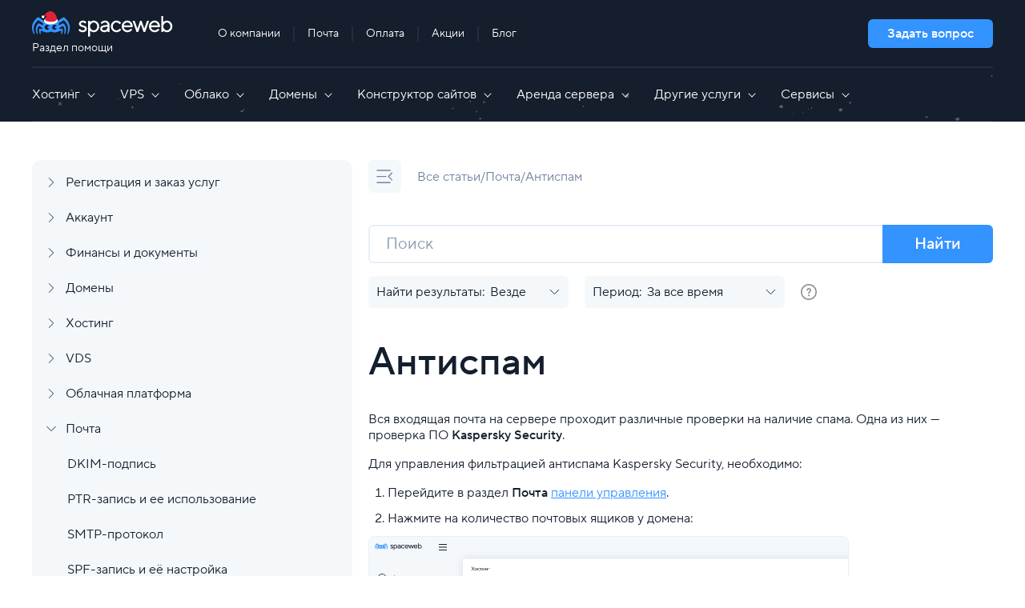

--- FILE ---
content_type: text/html; charset=UTF-8
request_url: https://help.sweb.ru/entry/966/
body_size: 33507
content:
<!DOCTYPE HTML>
<html lang="ru">
<head>
    <title>Антиспам - Раздел помощи - SpaceWeb</title>
    <meta http-equiv="content-type" content="text/html; charset=UTF-8" />
    <meta http-equiv="X-UA-Compatible" content="IE=edge">
    <meta name="keywords"  content="" />
    <meta name="description"  content="Вся входящая почта на сервере проходит различные проверки на наличие спама. Одна из них ­— проверка ПО SpamAssassin." />
    <meta name="robots"  content="ALL" />
    <meta name="viewport" content="width=device-width, initial-scale=1.0" />
    <meta content="true" name="HandheldFriendly" />
    <meta content="width" name="MobileOptimized" />
    <meta content="yes" name="apple-mobile-web-app-capable" />
    
    <!--[if IE]>
    <link rel="stylesheet" href="https://help.sweb.ru/client/skin/common_ie.css?v=72225739" />
    <![endif]-->
    <link rel="stylesheet" href="https://help.sweb.ru/client/skin/common.css?v=72225739" />
    <link rel="stylesheet" href="https://help.sweb.ru/client/skin/common_table.css?v=72225739" />
    <link rel="stylesheet" href="https://help.sweb.ru/client/skin/view_left/common_view.css?v=72225739" />

    <link rel="shortcut icon" href="//s.sweb.ru/i/sweb_favicon.svg" sizes="16x16">
    <link rel="apple-touch-icon" href="//s.sweb.ru/i/apple-touch-icon/icon_76.png" sizes="76x76">
    <link rel="apple-touch-icon" href="//s.sweb.ru/i/apple-touch-icon/icon_120.png" sizes="120x120">
    <link rel="apple-touch-icon" href="//s.sweb.ru/i/apple-touch-icon/icon_152.png" sizes="152x152">
    <link rel="apple-touch-icon" href="//s.sweb.ru/i/apple-touch-icon/icon_180.png" sizes="180x180">
    <link rel="apple-touch-icon" href="//s.sweb.ru/i/apple-touch-icon/icon_196.png" sizes="196x196">

    <link rel="stylesheet" type="text/css" href="https://help.sweb.ru/client/skin/view_left/default/default.css?v=72225739" />

    
    <link rel="stylesheet" href="https://help.sweb.ru/client/skin/box.css?v=72225739">
    <link rel="stylesheet" href="https://help.sweb.ru/client/skin/form.css?v=72225739">
    
    <link rel="stylesheet" href="https://help.sweb.ru/client/skin/jquery/tooltipster/tooltipster.bundle.min.css?v=72225739">
    <link rel="stylesheet" href="https://help.sweb.ru/client/skin/jquery/tooltipster/plugins/tooltipster/sideTip/themes/tooltipster-sideTip-kbp.css?v=72225739">
    <link rel="stylesheet" href="https://help.sweb.ru/client/skin/jquery/tooltipster/plugins/tooltipster/sideTip/themes/tooltipster-sideTip-kbp_text.css?v=72225739">
    <link rel="stylesheet" href="https://help.sweb.ru/client/skin/jquery/tooltipster/plugins/tooltipster/sideTip/themes/tooltipster-sideTip-kbp_error.css?v=72225739">
    <link rel="stylesheet" href="https://help.sweb.ru/client/skin/jquery/tooltipster/plugins/tooltipster/sideTip/themes/tooltipster-sideTip-light.min.css?v=72225739">
    <link rel="stylesheet" href="https://help.sweb.ru/client/skin/jquery/jquery.growl.css?v=72225739">
    <link rel="stylesheet" href="https://help.sweb.ru/client/skin/jquery-ui/smoothness/jquery-ui.css?v=72225739">
    <link rel="stylesheet" href="https://help.sweb.ru/client/skin/jquery-ui/smoothness/custom.css?v=72225739">
    <link rel="stylesheet" href="https://help.sweb.ru/client/skin/jquery/jquery.dropdown.css?v=72225739">
    <link rel="stylesheet" href="https://help.sweb.ru/client/skin/jquery/ezmodal.css?v=72225739">

    <!-- Sweb styles    -->

    <link rel="stylesheet" type="text/css" href="https://help.sweb.ru/client/skin/sweb-styles/swiper.css" />
    <link rel="stylesheet" type="text/css" href="https://help.sweb.ru/client/skin/sweb-styles/fonts.css" />
    <link rel="stylesheet" type="text/css" href="https://help.sweb.ru/client/skin/sweb-styles/common.css?v=72225739" />
    <link rel="stylesheet" type="text/css" href="https://help.sweb.ru/client/skin/sweb-styles/header.css?v=72225739" />
    <link rel="stylesheet" type="text/css" href="https://help.sweb.ru/client/skin/sweb-styles/side-menu.css?v=72225739" />
    <link rel="stylesheet" type="text/css" href="https://help.sweb.ru/client/skin/sweb-styles/fs-menu.css?v=72225739" />
    <link rel="stylesheet" type="text/css" href="https://help.sweb.ru/client/skin/sweb-styles/content.css?v=72225739" />
    <link rel="stylesheet" type="text/css" href="https://help.sweb.ru/client/skin/sweb-styles/footer.css?v=72225739" />
    <link rel="stylesheet" type="text/css" href="https://help.sweb.ru/client/skin/sweb-styles/article.css?v=72225739" />
    <link rel="stylesheet" type="text/css" href="https://help.sweb.ru/client/skin/sweb-styles/articles-list.css?v=72225739" />
    <link rel="stylesheet" type="text/css" href="https://help.sweb.ru/client/skin/sweb-styles/article-navigation.css?v=72225739" />
    <link rel="stylesheet" type="text/css" href="https://help.sweb.ru/client/skin/sweb-styles/search-input.css?v=72225739" />
    <link rel="stylesheet" type="text/css" href="https://help.sweb.ru/client/skin/sweb-styles/search-filters.css?v=72225739" />
    <link rel="stylesheet" type="text/css" href="https://help.sweb.ru/client/skin/sweb-styles/search-list.css?v=72225739" />
    <link rel="stylesheet" type="text/css" href="https://help.sweb.ru/client/skin/sweb-styles/pagination.css?v=72225739" />
    <link rel="stylesheet" type="text/css" href="https://help.sweb.ru/client/skin/sweb-styles/contact.css?v=72225739" />
    <link rel="stylesheet" type="text/css" href="https://help.sweb.ru/client/skin/sweb-styles/dp-calendar.css?v=72225739" />
    <link rel="stylesheet" type="text/css" href="https://help.sweb.ru/client/skin/sweb-styles/jivosite.css?v=72225739" />

    <!-- Sweb styles    -->
        
    <script src="https://help.sweb.ru/client/jscript/common.js?v=72225739"></script>
    <script src="https://help.sweb.ru/client/jscript/DialogBox.js?v=72225739"></script>
    <script src="https://help.sweb.ru/client/jscript/jquery/jquery.js?v=72225739"></script>
    <script src="https://help.sweb.ru/client/jscript/jquery/jquery-ui.js?v=72225739"></script>
    <script src="https://help.sweb.ru/client/jscript/jquery/jquery.dropdown.min.js?v=72225739"></script>
    <script src="https://help.sweb.ru/client/jscript/jquery/tooltipster.bundle.min.js?v=72225739"></script>
    <script src="https://help.sweb.ru/client/jscript/jquery/jquery.growl.js?v=72225739"></script>
    <script src="https://help.sweb.ru/client/jscript/jquery/ezmodal.js?v=72225739"></script>
    <script src="https://help.sweb.ru/client/jscript/jquery/jquery.serialize-object.min.js?v=72225739"></script>
    <script src="https://help.sweb.ru/client/jscript/jquery/jquery.isonscreen.js?v=72225739"></script>
    <script src="https://help.sweb.ru/client/jscript/jquery/jquery.toc.min.js?v=72225739"></script>
    <script src="https://help.sweb.ru/client/jscript/FormCollector.js?v=72225739"></script>
    <script src="https://help.sweb.ru/client/jscript/ErrorHighlighter.js?v=72225739"></script>
    <script src="https://help.sweb.ru/client/jscript/ErrorTooltipster.js?v=72225739"></script>
    <script src="https://help.sweb.ru/client/jscript/what-input.js?v=72225739"></script>
    <script src="https://help.sweb.ru/client/jscript/foundation.min.js?v=72225739"></script>
    
    <script src="https://help.sweb.ru/client/jscript/fontfaceobserver.js?v=72225739"></script>
    <script src="https://help.sweb.ru/client/jscript/ModalManager.js?v=72225739"></script>
    <script src="https://help.sweb.ru/client/jscript/PopupManager.js?v=72225739"></script>
    <script src="https://help.sweb.ru/client/jscript/page_init.js?v=72225739"></script>

    <!-- Sweb scripts -->
    <script src="https://help.sweb.ru/client/jscript/swiper.min.js"></script>

    <script src="https://help.sweb.ru/client/jscript/SwebCommon.js?v=72225739"></script>
    <script src="https://help.sweb.ru/client/jscript/SwebSideMenu.js?v=72225739"></script>
    <script src="https://help.sweb.ru/client/jscript/SwebSearchFilters.js?v=72225739"></script>
    <script src="https://help.sweb.ru/client/jscript/HeaderMobileMenu.js?v=72225739"></script>
    <script src="https://help.sweb.ru/client/jscript/SwebInfoboxesInArticles.js?v=72225739"></script>
    <!-- Sweb scripts -->
    
    <script>
        $(document).ready(function() {
            DialogBox.ok_msg = "OK";
            DialogBox.cancel_msg = "Отмена";
            
            setDebug(0);
            showGrowl("", "", "", "", "");
            setFdownloadLinks("Открыть в новом окне", "Загрузка", "или");
        });
    </script>

    <!-- BEGIN JIVOSITE CODE  -->
    <script>
        function jivo() {
            var widget_id = 'lhC42IN3X6';
            var d = document;
            var w = window;

            function l() {
                var s = document.createElement('script');

                s.type = 'text/javascript';
                s.async = true;
                s.src = '//code.jivosite.com/script/widget/' + widget_id;
                var ss = document.getElementsByTagName('script')[0];
                ss.parentNode.insertBefore(s, ss);
            }

            if (d.readyState == 'complete') {
                l();
            } else {
                if (w.attachEvent) {
                    w.attachEvent('onload', l);
                } else {
                    w.addEventListener('load', l, false);
                }
            }
        }

        function enterJivo() {
            var element = document.createElement("script");
            element.src = "https://help.sweb.ru/client/jscript/jivosite/jivosite.js";
            document.body.appendChild(element);
        }

        $(document).ready(function () {
            jivo();
            enterJivo();
        })
    </script>
    <!-- {/literal} END JIVOSITE CODE -->


    
    <style type="text/css"> .content {width:auto} </style>
<meta name="og:url" content=""/>
<meta name="og:title" content="Раздел помощи"/>
<meta name="og:type" content="website"/>
<meta name="og:description" content="Ответы на часто задаваемые вопросы."/>
<meta name="og:image" content="https://s.sweb.ru/i/swebnew.png"/>
<!-- Yandex.Metrika counter -->
<script type="text/javascript" >
   (function(m,e,t,r,i,k,a){m[i]=m[i]||function(){(m[i].a=m[i].a||
   []).push(arguments)};
   m[i].l=1*new Date();
   for (var j = 0; j < document.scripts.length; j++) {if 
(document.scripts[j].src === r) { return; }}
   k=e.createElement(t),a=e.getElementsByTagName(t)
 [0],k.async=1,k.src=r,a.parentNode.insertBefore(k,a)})
   (window, document, "script", "https://mc.yandex.ru/metrika/tag.js", 
   "ym");

   ym(13740679, "init", {
        clickmap:true,
        trackLinks:true,
        accurateTrackBounce:true,
        webvisor:true
   });
</script>
<noscript><div><img src="https://mc.yandex.ru/watch/13740679" 
style="position:absolute; left:-9999px;" alt="" /></div></noscript>
<!-- /Yandex.Metrika counter -->

<style type="text/css" media="screen">
#menu_content, #sidebar {width: 400px;}
</style>
</head>
<body>
    

<div id="custom_header"><script>
$(document).ready(function(){/*$('.node:first').trigger('click');*/});
</script>
<!--div class="wrap-header"></div-->
  </div>

<header class="header" id="header_div">
    <div class="in_header">
        <a class="header__logo" href="https://help.sweb.ru/">
            <img class="header__logo-image header__logo-image_desktop" src="[data-uri]" alt="Раздел помощи"/>
            <img class="header__logo-image header__logo-image_mobile" src="[data-uri]"
                 alt="Раздел помощи"/>
            <span class="header__logo-text">Раздел помощи</span>
        </a>

        <nav class="header__menu">
            <a class="header__menu-item" href="https://sweb.ru/company/" target="_blank">О компании</a>
            <a class="header__menu-item" href="https://webmail.sweb.ru/" target="_blank">Почта</a>
            <a class="header__menu-item" href="https://sweb.ru/pay/" target="_blank">Оплата</a>
            <a class="header__menu-item" href="https://sweb.ru/web/" target="_blank">Акции</a>
            <a class="header__menu-item" href="https://journal.sweb.ru/" target="_blank">Блог</a>
        </nav>

        <a class="header__ask-button button button_small" href="/contact/">Задать вопрос</a>

        <button class="header__burger js-header-burger">
            <span class="header__burger-line"></span>
            <span class="header__burger-line"></span>
            <span class="header__burger-line"></span>
        </button>
    </div>
    <nav class="header__navigation js-header-navigation">
        <div class="header__navigation-item js-navigation-item">
            <button class="header__navigation-btn js-navigation-trigger">
                Хостинг
                <svg class="header__arrow" xmlns="http://www.w3.org/2000/svg" viewBox="0 0 16 17" fill="#ffffff">
                    <rect x="3.75736" y="6.80511" width="7" height="1" rx="0.5" transform="rotate(45 3.75736 6.80511)"/>
                    <rect x="12.9497" y="7.51227" width="7" height="1" rx="0.5"
                          transform="rotate(135 12.9497 7.51227)"/>
                </svg>
            </button>
            <div class="header__submenu js-navigation-content">
                <div class="header__submenu-wrapper tab-col-3">
                    <div class="header__column">
                        <span class="header__label">Хостинг сайтов</span>
                        <a class="header__link" href="https://sweb.ru/hosting/" target="_blank">
                            Виртуальный хостинг
                        </a>
                        <a class="header__link" href="https://sweb.ru/hosting/#reactive" target="_blank">
                            Мощный хостинг
                        </a>
                        <a class="header__link" href="https://sweb.ru/hosting/#power_hosting" target="_blank">
                            Объемный хостинг
                        </a>
                        <a class="header__link" href="https://sweb.ru/hosting/mail/" target="_blank">
                            Почтовый хостинг
                        </a>
                    </div>
                    <div class="header__column">
                        <span class="header__label">Хостинг для CMS</span>
                        <a class="header__link" href="https://sweb.ru/hosting/bitrix/" target="_blank">
                            Хостинг для 1С-Битрикс
                        </a>
                        <a class="header__link" href="https://sweb.ru/hosting/wordpress/" target="_blank">
                            Хостинг для WordPress
                        </a>
                        <a class="header__link" href="https://sweb.ru/hosting/joomla/" target="_blank">
                            Хостинг для Joomla
                        </a>
                        <a class="header__link" href="https://sweb.ru/hosting/umi/" target="_blank">
                            Хостинг для UMI.CMS
                        </a>
                    </div>
                    <div class="header__column">
                        <span class="header__label">Дополнительно</span>
                        <a class="header__link" href="https://sweb.ru/hosting/transfer/" target="_blank">
                            Бесплатный перенос сайта
                        </a>
                        <a class="header__link" href="https://sweb.ru/hosting/antivirus/" target="_blank">
                            Антивирус для сайта
                        </a>
                        <a class="header__link" href="https://sweb.ru/hosting/additional-ip/" target="_blank">
                            Аренда выделенного IP
                        </a>
                        <a class="header__link" href="https://sweb.ru/hosting/PHPandMySQL/" target="_blank">
                            Поддержка MySQL и PHP
                        </a>
                        <a class="header__link" href="https://sweb.ru/hosting/DDoS-protection/" target="_blank">
                            Защита от DDoS
                        </a>
                    </div>
                </div>
            </div>
        </div>

        <div class="header__navigation-item js-navigation-item">
            <button class="header__navigation-btn js-navigation-trigger">
                VPS
                <svg class="header__arrow" xmlns="http://www.w3.org/2000/svg" viewBox="0 0 16 17" fill="#ffffff">
                    <rect x="3.75736" y="6.80511" width="7" height="1" rx="0.5" transform="rotate(45 3.75736 6.80511)"/>
                    <rect x="12.9497" y="7.51227" width="7" height="1" rx="0.5"
                          transform="rotate(135 12.9497 7.51227)"/>
                </svg>
            </button>
            <div class="header__submenu js-navigation-content">
                <div class="header__submenu-wrapper tab-col-3">
                    <div class="header__column">
                        <span class="header__label">VPS серверы</span>
                        <a class="header__link" href="https://sweb.ru/vds/" target="_blank">
                            Виртуальный сервер VPS
                        </a>
                        <a class="header__link" href="https://sweb.ru/vds/#turbo" target="_blank">
                            Высокочастотные 5 ГГц
                        </a>
                        <a class="header__link" href="https://sweb.ru/vds/#hdd" target="_blank">Объемные на HDD</a>
                        <a class="header__link" href="https://sweb.ru/vds/#kit" target="_blank">Конфигуратор</a>
                    </div>
                    <div class="header__column">
                        <span class="header__label">Панели управления</span>
                        <a class="header__link" href="https://sweb.ru/vds/isp/" target="_blank">ISPmanager 6</a>
                        <a class="header__link" href="https://sweb.ru/vds/hestiacp/" target="_blank">Hestia</a>
                        <a class="header__link" href="https://sweb.ru/vds/fastpanel/" target="_blank">FASTPANEL</a>
                    </div>
                    <div class="header__column">
                        <span class="header__label">Приложения</span>
                        <a class="header__link" href="https://sweb.ru/vds/docker/" target="_blank">
                            Docker
                        </a>
                        <a class="header__link" href="https://sweb.ru/vds/openvpn/" target="_blank">
                            OpenVPN
                        </a>
                        <a class="header__link" href="https://sweb.ru/vds/bitrix/" target="_blank">
                            BitrixVM
                        </a>
                        <a class="header__link" href="https://sweb.ru/vds/nodejs/" target="_blank">
                            Node.js
                        </a>
                        <a class="header__link" href="https://sweb.ru/vds/wireguard/" target="_blank">
                            WireGuard
                        </a>
                        <a class="header__link header__link_bold" href="https://sweb.ru/vds/apps/" target="_blank">
                            Все приложения
                        </a>
                    </div>
                </div>
            </div>
        </div>

        <div class="header__navigation-item js-navigation-item">
            <button class="header__navigation-btn js-navigation-trigger">
                Облако
                <svg class="header__arrow" xmlns="http://www.w3.org/2000/svg" viewBox="0 0 16 17" fill="#ffffff">
                    <rect x="3.75736" y="6.80511" width="7" height="1" rx="0.5" transform="rotate(45 3.75736 6.80511)"/>
                    <rect x="12.9497" y="7.51227" width="7" height="1" rx="0.5"
                          transform="rotate(135 12.9497 7.51227)"/>
                </svg>
            </button>
            <div class="header__submenu js-navigation-content">
                <div class="header__submenu-wrapper tab-col-3">
                    <div class="header__column">
                        <span class="header__label">Облачные серверы</span>
                        <a class="header__link" href="https://sweb.ru/cloud/vps/" target="_blank">
                            Облачный сервер
                        </a>
                        <a class="header__link" href="https://sweb.ru/cloud/vps/#turbo" target="_blank">
                            Аренда облачных мощностей
                        </a>
                        <a class="header__link" href="https://sweb.ru/cloud/vps/#hdd" target="_blank">
                            Облачный сервер для хранения данных
                        </a>
                        <a class="header__link" href="https://sweb.ru/cloud/vps/#kit" target="_blank">
                            Конфигуратор
                        </a>
                    </div>
                    <div class="header__column">
                        <span class="header__label">Облачные сервисы</span>
                        <a class="header__link" href="https://sweb.ru/cloud/" target="_blank">Облачная платформа</a>
                        <a class="header__link" href="https://sweb.ru/cloud/database/" target="_blank">Базы данных</a>
                        <a class="header__link" href="https://sweb.ru/cloud/load-balancer/" target="_blank">
                            Балансировщики
                        </a>
                        <a class="header__link" href="https://sweb.ru/cloud/private-cloud/" target="_blank">
                            Частное облако
                        </a>
                        <a class="header__link" href="https://sweb.ru/cloud/DDoS-protection/" target="_blank">
                            Защита от DDoS-атак
                        </a>
                        <a class="header__link" href="https://sweb.ru/cloud/kubernetes/" target="_blank">Kubernetes</a>
                        <a class="header__link" href="https://sweb.ru/cloud/s3/" target="_blank">S3 хранилище</a>
                    </div>
                    <div class="header__column">
                        <span class="header__label">Дополнительно</span>
                        <a class="header__link" href="https://sweb.ru/cloud/DDoS-protection/" target="_blank">
                            Защита от DDoS-атак
                        </a>
                        <a class="header__link" href="https://sweb.ru/cloud/backup/" target="_blank">
                            Облачные бэкапы
                        </a>
                    </div>
                </div>
            </div>
        </div>

        <div class="header__navigation-item js-navigation-item">
            <button class="header__navigation-btn js-navigation-trigger">
                Домены
                <svg class="header__arrow" xmlns="http://www.w3.org/2000/svg" viewBox="0 0 16 17" fill="#ffffff">
                    <rect x="3.75736" y="6.80511" width="7" height="1" rx="0.5" transform="rotate(45 3.75736 6.80511)"/>
                    <rect x="12.9497" y="7.51227" width="7" height="1" rx="0.5"
                          transform="rotate(135 12.9497 7.51227)"/>
                </svg>
            </button>
            <div class="header__submenu js-navigation-content">
                <div class="header__submenu-wrapper tab-col-3">
                    <div class="header__column">
                        <span class="header__label">Домены</span>
                        <a class="header__link" href="https://sweb.ru/domains/" target="_blank">
                            Регистрация домена
                        </a>
                        <a class="header__link" href="https://sweb.ru/domains/indexfull/" target="_blank">
                            Продление домена
                        </a>
                        <a class="header__link" href="https://sweb.ru/domains/transfer/" target="_blank">
                            Перенос домена
                        </a>
                        <a class="header__link" href="https://sweb.ru/domains/deleted/" target="_blank">
                            Освободившиеся домены
                        </a>
                    </div>
                    <div class="header__column">
                        <span class="header__label">Доменные зоны</span>
                        <a class="header__link" href="https://sweb.ru/domains/zone/club/" target="_blank">.club</a>
                        <a class="header__link" href="https://sweb.ru/domains/zone/ru/" target="_blank">.ru</a>
                        <a class="header__link" href="https://sweb.ru/domains/zone/su/" target="_blank">.su</a>
                        <a class="header__link" href="https://sweb.ru/domains/zone/pro/" target="_blank">.pro</a>
                        <a class="header__link" href="https://sweb.ru/domains/zone/com/" target="_blank">.com</a>
                        <a class="header__link" href="https://sweb.ru/domains/zone/rf/" target="_blank">.рф</a>
                    </div>
                    <div class="header__column">
                        <span class="header__label">Акции</span>
                        <a class="header__link" href="https://sweb.ru/web/free/domain/" target="_blank">
                            Домен в подарок
                        </a>
                        <a class="header__link" href="https://sweb.ru/web/domainplusdomain/" target="_blank">
                            Пакеты доменов
                        </a>
                        <a class="header__link" href="https://sweb.ru/web/shop/" target="_blank">
                            Домены со скидкой до 93%
                        </a>
                    </div>
                </div>
            </div>
        </div>

        <div class="header__navigation-item js-navigation-item">
            <button class="header__navigation-btn js-navigation-trigger">
                Конструктор сайтов
                <svg class="header__arrow" xmlns="http://www.w3.org/2000/svg" viewBox="0 0 16 17" fill="#ffffff">
                    <rect x="3.75736" y="6.80511" width="7" height="1" rx="0.5" transform="rotate(45 3.75736 6.80511)"/>
                    <rect x="12.9497" y="7.51227" width="7" height="1" rx="0.5"
                          transform="rotate(135 12.9497 7.51227)"/>
                </svg>
            </button>
            <div class="header__submenu js-navigation-content">
                <div class="header__submenu-wrapper tab-col-3">
                    <div class="header__column">
                        <a class="header__link" href="https://sweb.ru/site-constructor/" target="_blank">
                            Конструктор сайтов
                        </a>
                        <a class="header__link" href="https://sweb.ru/site-constructor/ai/" target="_blank">
                            Конструктор сайтов с AI
                        </a>
                    </div>
                </div>
            </div>
        </div>

        <div class="header__navigation-item js-navigation-item">
            <button class="header__navigation-btn js-navigation-trigger">
                Аренда сервера
                <svg class="header__arrow" xmlns="http://www.w3.org/2000/svg" viewBox="0 0 16 17" fill="#ffffff">
                    <rect x="3.75736" y="6.80511" width="7" height="1" rx="0.5" transform="rotate(45 3.75736 6.80511)"/>
                    <rect x="12.9497" y="7.51227" width="7" height="1" rx="0.5"
                          transform="rotate(135 12.9497 7.51227)"/>
                </svg>
            </button>
            <div class="header__submenu js-navigation-content">
                <div class="header__submenu-wrapper">
                    <div class="header__column">
                        <span class="header__label">Готовые конфигурации</span>
                        <a class="header__link" href="https://sweb.ru/servers/" target="_blank">Аренда сервера</a>
                        <a class="header__link" href="https://sweb.ru/servers/category/power/" target="_blank">
                            Аренда мощного сервера
                        </a>
                        <a class="header__link" href="https://sweb.ru/servers/category/gpu/" target="_blank">
                            Аренда сервера с GPU
                        </a>
                        <a class="header__link" href="https://sweb.ru/servers/category/cheap/" target="_blank">
                            Недорогие серверы
                        </a>
                    </div>
                    <div class="header__column">
                        <span class="header__label">Легкий старт</span>
                        <a class="header__link" href="https://sweb.ru/servers/adm/" target="_blank">
                            Серверы с администрированием
                        </a>
                    </div>
                    <div class="header__column">
                        <span class="header__label">Для профессионалов</span>
                        <a class="header__link" href="https://sweb.ru/servers/kit/" target="_blank">
                            Конфигуратор сервера
                        </a>
                    </div>
                    <div class="header__column">
                        <span class="header__label">Дополнительно</span>
                        <a class="header__link" href="https://sweb.ru/servers/1c/" target="_blank">
                            Выделенные серверы для 1C
                        </a>
                        <a class="header__link" href="https://sweb.ru/servers/admin/" target="_blank">
                            Администрирование серверов
                        </a>
                    </div>
                </div>
            </div>
        </div>

        <div class="header__navigation-item js-navigation-item">
            <button class="header__navigation-btn js-navigation-trigger">
                Другие услуги
                <svg class="header__arrow" xmlns="http://www.w3.org/2000/svg" viewBox="0 0 16 17" fill="#ffffff">
                    <rect x="3.75736" y="6.80511" width="7" height="1" rx="0.5" transform="rotate(45 3.75736 6.80511)"/>
                    <rect x="12.9497" y="7.51227" width="7" height="1" rx="0.5"
                          transform="rotate(135 12.9497 7.51227)"/>
                </svg>
            </button>
            <div class="header__submenu js-navigation-content">
                <div class="header__submenu-wrapper tab-col-3">
                    <div class="header__column">
                        <span class="header__label">Безопасность</span>
                        <a class="header__link" href="https://sweb.ru/monitoring/" target="_blank">
                            Мониторинг доступности сайта
                        </a>
                        <a class="header__link" href="https://sweb.ru/ssl/" target="_blank">SSL-сертификаты</a>
                        <a class="header__link" href="https://sweb.ru/sms-push-tg-service/" target="_blank">
                            SMS/Push/Telegram уведомления
                        </a>
                        <a class="header__link" href="https://sweb.ru/2fa-autentifikaciya/" target="_blank">
                            2FA аутентификация
                        </a>
                    </div>
                    <div class="header__column">
                        <span class="header__label">Продвижение сайта</span>
                        <a class="header__link" href="https://sweb.ru/seo/" target="_blank">SEO-продвижение</a>
                        <a class="header__link" href="https://sweb.ru/context/" target="_blank">
                            Контекстная реклама
                        </a>
                    </div>
                    <div class="header__column">
                        <span class="header__label">Лицензии на ПО</span>
                        <a class="header__link" href="https://sweb.ru/cms/bitrix-licence/" target="_blank">
                            Лицензии 1C-Битрикс
                        </a>
                        <a class="header__link" href="https://sweb.ru/cms/" target="_blank">Лицензии на CMS</a>
                    </div>
                </div>
            </div>
        </div>

        <div class="header__navigation-item js-navigation-item">
            <button class="header__navigation-btn js-navigation-trigger">
                Сервисы
                <svg class="header__arrow" xmlns="http://www.w3.org/2000/svg" viewBox="0 0 16 17" fill="#ffffff">
                    <rect x="3.75736" y="6.80511" width="7" height="1" rx="0.5" transform="rotate(45 3.75736 6.80511)"/>
                    <rect x="12.9497" y="7.51227" width="7" height="1" rx="0.5"
                          transform="rotate(135 12.9497 7.51227)"/>
                </svg>
            </button>
            <div class="header__submenu js-navigation-content">
                <div class="header__submenu-wrapper tab-col-3">
                    <div class="header__column">
                        <span class="header__label">Домены и SSL</span>
                        <a class="header__link" href="https://sweb.ru/whois/" target="_blank">
                            Проверить домен Whois
                        </a>
                        <a class="header__link" href="https://sweb.ru/ssl/online-CSR-generator/" target="_blank">
                            CSR-генератор
                        </a>
                        <a class="header__link" href="https://sweb.ru/punyconverter/" target="_blank">
                            Punycode-конвертер
                        </a>
                    </div>
                    <div class="header__column">
                        <span class="header__label">Сетевые инструменты</span>
                        <a class="header__link" href="https://sweb.ru/geoip/" target="_blank">Geo IP</a>
                        <a class="header__link" href="https://sweb.ru/myip/" target="_blank">Мой IP-адрес</a>
                        <a class="header__link" href="https://sweb.ru/checkip/" target="_blank">
                            Проверить IP-адрес сайта
                        </a>
                    </div>
                    <div class="header__column">
                        <span class="header__label">Диагностика соединения</span>
                        <a class="header__link" href="https://sweb.ru/speedtest/" target="_blank">SpeedTest</a>
                        <a class="header__link" href="https://sweb.ru/checkport/" target="_blank">
                            Проверка порта на доступность
                        </a>
                    </div>
                </div>
            </div>
        </div>

        <nav class="header__menu header__menu_mobile">
            <a class="header__menu-item" href="https://sweb.ru/company/" target="_blank">О компании</a>
            <a class="header__menu-item" href="https://webmail.sweb.ru/" target="_blank">Почта</a>
            <a class="header__menu-item" href="https://sweb.ru/pay/" target="_blank">Оплата</a>
            <a class="header__menu-item" href="https://sweb.ru/web/" target="_blank">Акции</a>
            <a class="header__menu-item" href="https://journal.sweb.ru/" target="_blank">Блог</a>
        </nav>
    </nav>
</header>

<main class="off-canvas-wrapper">
    <div class="off-canvas-content" data-off-canvas-content>
        <div class="content" id="content_div">
            <div class="in_content">
                

                
                    <div class="content__wrapper">
                        
                            <aside class="content__side-menu js-side-menu">
                                <div class="content__side-menu-wrapper" id="menu_content">
                                    
    <link rel="stylesheet" href="https://help.sweb.ru/client/skin/ajax_tree.css?v=72225739"/>
    <script src="https://help.sweb.ru/client/jscript/CategoryMenu.js?v=72225739"></script>
    <script>
        $(document).ready(function () {
            loading_img = $('<div class="side-menu__loader" id="loading_icon"><div class="side-menu__loader-icon"></div></div>');

            scrollIntoViewIfVisible(0);
        });

        function scrollIntoViewIfVisible(scroll_id) {
            if (!scroll_id) {
                return;
            }

            let elem = $('#0')[0];
            let container = $(document.body)[0];
            let rectElem = elem.getBoundingClientRect();
            let rectContainer = container.getBoundingClientRect();
            if (rectElem.bottom > rectContainer.bottom) elem.scrollIntoView({block: "center"});
            if (rectElem.top < rectContainer.top) elem.scrollIntoView();
        }

        function setMenuCategoryCookie(category_id) {
            if (category_id) {
                createCookie('kb_category_id_', category_id, 0);
            }
        }
    </script>
    <style>
        {
            level_style
        }
    </style>


    <div class="side-menu__title tree_title menuItem3">
        <a href="https://help.sweb.ru/">База знаний</a>

        

        <img
                class="show-for-small-only"
                src="https://help.sweb.ru/client/images/icons/x-mark.svg"
                width="10" height="10" title="Закрыть" alt="Закрыть"
                style="float: right;cursor: pointer;margin-top: 3px;" onclick="toggleMobileMenu();"/>

        
    </div>


<div class="side-menu" id="tree_menu">
    <div class="side-menu__mobile-header">
        <span class="side-menu__heading">База знаний</span>
        <button class="side-menu__close js-side-menu-close" type="button">
            <svg xmlns="http://www.w3.org/2000/svg" width="21" height="17" viewBox="0 0 21 17" fill="none">
                <path d="M17.9253 14.5103L4.49031 1.07527C4.09979 0.684747 3.46662 0.684747 3.0761 1.07527C2.68557 1.4658 2.68557 2.09896 3.0761 2.48948L16.5111 15.9245C16.9016 16.315 17.5348 16.315 17.9253 15.9245C18.3159 15.534 18.3159 14.9008 17.9253 14.5103Z"
                      fill="#71839E"/>
                <path d="M16.5113 1.07539L3.07625 14.5104C2.68572 14.9009 2.68572 15.5341 3.07625 15.9246C3.46677 16.3152 4.09994 16.3152 4.49046 15.9246L17.9255 2.48961C18.316 2.09908 18.316 1.46592 17.9255 1.07539C17.535 0.684868 16.9018 0.684869 16.5113 1.07539Z"
                      fill="#71839E"/>

            </svg>
        </button>
    </div>
    <div class="side-menu__wrapper">
        
            <div class="side-menu__item tree_item  cat_level_1 side-menu__item_lvl-1" id="menu_item_5">
                <img class="side-menu__icon" src="https://help.sweb.ru/client/images/icons/menu_category_collapsed.svg" alt="menu expand" style="cursor: pointer;" onclick="toggleCategory(5, 'https://help.sweb.ru/');" />

                

                

                
                    <a class="side-menu__link node " href="https://help.sweb.ru/registraciya-i-zakaz-uslug-5/" id="aitem_5" title="Регистрация и заказ услуг"
                       style=""
                       onclick="setMenuCategoryCookie('')">Регистрация и заказ услуг</a>
                

                

                
            </div>
        
            <div class="side-menu__item tree_item  cat_level_1 side-menu__item_lvl-1" id="menu_item_16">
                <img class="side-menu__icon" src="https://help.sweb.ru/client/images/icons/menu_category_collapsed.svg" alt="menu expand" style="cursor: pointer;" onclick="toggleCategory(16, 'https://help.sweb.ru/');" />

                

                

                
                    <a class="side-menu__link node " href="https://help.sweb.ru/akkaunt-16/" id="aitem_16" title="Аккаунт"
                       style=""
                       onclick="setMenuCategoryCookie('')">Аккаунт</a>
                

                

                
            </div>
        
            <div class="side-menu__item tree_item  cat_level_1 side-menu__item_lvl-1" id="menu_item_11">
                <img class="side-menu__icon" src="https://help.sweb.ru/client/images/icons/menu_category_collapsed.svg" alt="menu expand" style="cursor: pointer;" onclick="toggleCategory(11, 'https://help.sweb.ru/');" />

                

                

                
                    <a class="side-menu__link node " href="https://help.sweb.ru/finansy-i-dokumenty-11/" id="aitem_11" title="Финансы и документы"
                       style=""
                       onclick="setMenuCategoryCookie('')">Финансы и документы</a>
                

                

                
            </div>
        
            <div class="side-menu__item tree_item  cat_level_1 side-menu__item_lvl-1" id="menu_item_22">
                <img class="side-menu__icon" src="https://help.sweb.ru/client/images/icons/menu_category_collapsed.svg" alt="menu expand" style="cursor: pointer;" onclick="toggleCategory(22, 'https://help.sweb.ru/');" />

                

                

                
                    <a class="side-menu__link node " href="https://help.sweb.ru/domeny-22/" id="aitem_22" title="Домены"
                       style=""
                       onclick="setMenuCategoryCookie('')">Домены</a>
                

                

                
            </div>
        
            <div class="side-menu__item tree_item  cat_level_1 side-menu__item_lvl-1" id="menu_item_25">
                <img class="side-menu__icon" src="https://help.sweb.ru/client/images/icons/menu_category_collapsed.svg" alt="menu expand" style="cursor: pointer;" onclick="toggleCategory(25, 'https://help.sweb.ru/');" />

                

                

                
                    <a class="side-menu__link node " href="https://help.sweb.ru/hosting-25/" id="aitem_25" title="Хостинг"
                       style=""
                       onclick="setMenuCategoryCookie('')">Хостинг</a>
                

                

                
            </div>
        
            <div class="side-menu__item tree_item  cat_level_1 side-menu__item_lvl-1" id="menu_item_32">
                <img class="side-menu__icon" src="https://help.sweb.ru/client/images/icons/menu_category_collapsed.svg" alt="menu expand" style="cursor: pointer;" onclick="toggleCategory(32, 'https://help.sweb.ru/');" />

                

                

                
                    <a class="side-menu__link node " href="https://help.sweb.ru/vds-32/" id="aitem_32" title="VDS"
                       style=""
                       onclick="setMenuCategoryCookie('')">VDS</a>
                

                

                
            </div>
        
            <div class="side-menu__item tree_item  cat_level_1 side-menu__item_lvl-1" id="menu_item_219">
                <img class="side-menu__icon" src="https://help.sweb.ru/client/images/icons/menu_category_collapsed.svg" alt="menu expand" style="cursor: pointer;" onclick="toggleCategory(219, 'https://help.sweb.ru/');" />

                

                

                
                    <a class="side-menu__link node " href="https://help.sweb.ru/oblachnaya-platforma-219/" id="aitem_219" title="Облачная платформа"
                       style=""
                       onclick="setMenuCategoryCookie('')">Облачная платформа</a>
                

                

                
            </div>
        
            <div class="side-menu__item tree_item category_loaded cat_level_1 side-menu__item_lvl-1" id="menu_item_29">
                <img class="side-menu__icon" src="https://help.sweb.ru/client/images/icons/menu_category_expanded.svg" alt="menu collapse" style="cursor: pointer;" onclick="toggleCategory(29, 'https://help.sweb.ru/');" />

                

                

                
                    <a class="side-menu__link node " href="https://help.sweb.ru/pochta-29/" id="aitem_29" title="Почта"
                       style=""
                       onclick="setMenuCategoryCookie('')">Почта</a>
                

                

                
            </div>
        
            <div class="side-menu__item tree_item  side-menu__item_lvl-2" id="menu_item_entry_212">
                <img class="side-menu__icon side-menu__icon_dot" src="https://help.sweb.ru/client/images/icons/menu_entry.svg" alt="menu item"  />

                

                

                
                    <a class="side-menu__link node " href="https://help.sweb.ru/dkim-podpis6_212.html" id="aitem_entry_212" title="DKIM-подпись"
                       style=""
                       onclick="setMenuCategoryCookie('29')">DKIM-подпись</a>
                

                

                
            </div>
        
            <div class="side-menu__item tree_item  side-menu__item_lvl-2" id="menu_item_entry_107">
                <img class="side-menu__icon side-menu__icon_dot" src="https://help.sweb.ru/client/images/icons/menu_entry.svg" alt="menu item"  />

                

                

                
                    <a class="side-menu__link node " href="https://help.sweb.ru/ptr-zapis6-i-ee-ispol6zovanie_107.html" id="aitem_entry_107" title="PTR-запись и ее использование"
                       style=""
                       onclick="setMenuCategoryCookie('29')">PTR-запись и ее использование</a>
                

                

                
            </div>
        
            <div class="side-menu__item tree_item  side-menu__item_lvl-2" id="menu_item_entry_1377">
                <img class="side-menu__icon side-menu__icon_dot" src="https://help.sweb.ru/client/images/icons/menu_entry.svg" alt="menu item"  />

                

                

                
                    <a class="side-menu__link node " href="https://help.sweb.ru/smtp-protokol_1377.html" id="aitem_entry_1377" title="SMTP-протокол"
                       style=""
                       onclick="setMenuCategoryCookie('29')">SMTP-протокол</a>
                

                

                
            </div>
        
            <div class="side-menu__item tree_item  side-menu__item_lvl-2" id="menu_item_entry_177">
                <img class="side-menu__icon side-menu__icon_dot" src="https://help.sweb.ru/client/images/icons/menu_entry.svg" alt="menu item"  />

                

                

                
                    <a class="side-menu__link node " href="https://help.sweb.ru/spf-zapis6-i-ee-nastrojka_177.html" id="aitem_entry_177" title="SPF-запись и её настройка"
                       style=""
                       onclick="setMenuCategoryCookie('29')">SPF-запись и её настройка</a>
                

                

                
            </div>
        
            <div class="side-menu__item tree_item  side-menu__item_lvl-2" id="menu_item_entry_966">
                <img class="side-menu__icon side-menu__icon_dot" src="https://help.sweb.ru/client/images/icons/menu_entry.svg" alt="menu item"  />

                

                

                
                    <a class="side-menu__link node side-menu__link_selected" href="https://help.sweb.ru/antispam_966.html" id="aitem_entry_966" title="Антиспам"
                       style=""
                       onclick="setMenuCategoryCookie('29')">Антиспам</a>
                

                

                
            </div>
        
            <div class="side-menu__item tree_item  side-menu__item_lvl-2" id="menu_item_entry_129">
                <img class="side-menu__icon side-menu__icon_dot" src="https://help.sweb.ru/client/images/icons/menu_entry.svg" alt="menu item"  />

                

                

                
                    <a class="side-menu__link node " href="https://help.sweb.ru/v-chem-razlichiya-mezhdu-protokolami-pop3-i-imap_129.html" id="aitem_entry_129" title="В чём различия между протоколами POP3 и IMAP?"
                       style=""
                       onclick="setMenuCategoryCookie('29')">В чём различия между протоколами POP3 и IMAP?</a>
                

                

                
            </div>
        
            <div class="side-menu__item tree_item  side-menu__item_lvl-2" id="menu_item_entry_845">
                <img class="side-menu__icon side-menu__icon_dot" src="https://help.sweb.ru/client/images/icons/menu_entry.svg" alt="menu item"  />

                

                

                
                    <a class="side-menu__link node " href="https://help.sweb.ru/gde-najti-tehnicheskie-zagolovki-pisem_845.html" id="aitem_entry_845" title="Где найти технические заголовки писем"
                       style=""
                       onclick="setMenuCategoryCookie('29')">Где найти технические заголовки писем</a>
                

                

                
            </div>
        
            <div class="side-menu__item tree_item  side-menu__item_lvl-2" id="menu_item_entry_1272">
                <img class="side-menu__icon side-menu__icon_dot" src="https://help.sweb.ru/client/images/icons/menu_entry.svg" alt="menu item"  />

                

                

                
                    <a class="side-menu__link node " href="https://help.sweb.ru/kak-sdelat6-korporativnuyu-pochtu_1272.html" id="aitem_entry_1272" title="Как сделать корпоративную почту"
                       style=""
                       onclick="setMenuCategoryCookie('29')">Как сделать корпоративную почту</a>
                

                

                
            </div>
        
            <div class="side-menu__item tree_item  side-menu__item_lvl-2" id="menu_item_entry_1229">
                <img class="side-menu__icon side-menu__icon_dot" src="https://help.sweb.ru/client/images/icons/menu_entry.svg" alt="menu item"  />

                

                

                
                    <a class="side-menu__link node " href="https://help.sweb.ru/kak-uznat6-parol6-ot-elektronnoj-pochty_1229.html" id="aitem_entry_1229" title="Как узнать пароль от электронной почты"
                       style=""
                       onclick="setMenuCategoryCookie('29')">Как узнать пароль от электронной почты</a>
                

                

                
            </div>
        
            <div class="side-menu__item tree_item  side-menu__item_lvl-2" id="menu_item_entry_973">
                <img class="side-menu__icon side-menu__icon_dot" src="https://help.sweb.ru/client/images/icons/menu_entry.svg" alt="menu item"  />

                

                

                
                    <a class="side-menu__link node " href="https://help.sweb.ru/nastrojka-smtp-na-sajte_973.html" id="aitem_entry_973" title="Настройка SMTP на сайте"
                       style=""
                       onclick="setMenuCategoryCookie('29')">Настройка SMTP на сайте</a>
                

                

                
            </div>
        
            <div class="side-menu__item tree_item  side-menu__item_lvl-2" id="menu_item_entry_203">
                <img class="side-menu__icon side-menu__icon_dot" src="https://help.sweb.ru/client/images/icons/menu_entry.svg" alt="menu item"  />

                

                

                
                    <a class="side-menu__link node " href="https://help.sweb.ru/nastrojka-spf-fil6tracii_203.html" id="aitem_entry_203" title="Настройка SPF-фильтрации"
                       style=""
                       onclick="setMenuCategoryCookie('29')">Настройка SPF-фильтрации</a>
                

                

                
            </div>
        
            <div class="side-menu__item tree_item  side-menu__item_lvl-2" id="menu_item_entry_1240">
                <img class="side-menu__icon side-menu__icon_dot" src="https://help.sweb.ru/client/images/icons/menu_entry.svg" alt="menu item"  />

                

                

                
                    <a class="side-menu__link node " href="https://help.sweb.ru/nastrojka-pochtovyh-klientov_1240.html" id="aitem_entry_1240" title="Настройка почтовых клиентов"
                       style=""
                       onclick="setMenuCategoryCookie('29')">Настройка почтовых клиентов</a>
                

                

                
            </div>
        
            <div class="side-menu__item tree_item  side-menu__item_lvl-2" id="menu_item_entry_22">
                <img class="side-menu__icon side-menu__icon_dot" src="https://help.sweb.ru/client/images/icons/menu_entry.svg" alt="menu item"  />

                

                

                
                    <a class="side-menu__link node " href="https://help.sweb.ru/ogranicheniya-na-ispol6zovanie-pochtovogo-servisa_22.html" id="aitem_entry_22" title="Ограничения на использование почтового сервиса"
                       style=""
                       onclick="setMenuCategoryCookie('29')">Ограничения на использование почтового сервиса</a>
                

                

                
            </div>
        
            <div class="side-menu__item tree_item  side-menu__item_lvl-2" id="menu_item_entry_130">
                <img class="side-menu__icon side-menu__icon_dot" src="https://help.sweb.ru/client/images/icons/menu_entry.svg" alt="menu item"  />

                

                

                
                    <a class="side-menu__link node " href="https://help.sweb.ru/oshibka-authorization-required-sender-address-must-be-the-same-as-authenticated-address_130.html" id="aitem_entry_130" title="Ошибка &quot;Authorization required. Sender address must be the same as authenticated address&quot;."
                       style=""
                       onclick="setMenuCategoryCookie('29')">Ошибка &quot;Authorization required. Sender address must be the same as authenticated address&quot;.</a>
                

                

                
            </div>
        
            <div class="side-menu__item tree_item  side-menu__item_lvl-2" id="menu_item_entry_985">
                <img class="side-menu__icon side-menu__icon_dot" src="https://help.sweb.ru/client/images/icons/menu_entry.svg" alt="menu item"  />

                

                

                
                    <a class="side-menu__link node " href="https://help.sweb.ru/perenos-soderzhimogo-pochtovyh-yashikov-s-drugogo-hostinga_985.html" id="aitem_entry_985" title="Перенос содержимого почтовых ящиков с другого хостинга"
                       style=""
                       onclick="setMenuCategoryCookie('29')">Перенос содержимого почтовых ящиков с другого хостинга</a>
                

                

                
            </div>
        
            <div class="side-menu__item tree_item  side-menu__item_lvl-2" id="menu_item_entry_184">
                <img class="side-menu__icon side-menu__icon_dot" src="https://help.sweb.ru/client/images/icons/menu_entry.svg" alt="menu item"  />

                

                

                
                    <a class="side-menu__link node " href="https://help.sweb.ru/podklyuchenie-yandekcpochty-na-domene_184.html" id="aitem_entry_184" title="Подключение Яндекc.Почты на домене"
                       style=""
                       onclick="setMenuCategoryCookie('29')">Подключение Яндекc.Почты на домене</a>
                

                

                
            </div>
        
            <div class="side-menu__item tree_item  side-menu__item_lvl-2" id="menu_item_entry_1436">
                <img class="side-menu__icon side-menu__icon_dot" src="https://help.sweb.ru/client/images/icons/menu_entry.svg" alt="menu item"  />

                

                

                
                    <a class="side-menu__link node " href="https://help.sweb.ru/rabota-s-webmailswebru_1436.html" id="aitem_entry_1436" title="Работа с webmail.sweb.ru"
                       style=""
                       onclick="setMenuCategoryCookie('29')">Работа с webmail.sweb.ru</a>
                

                

                
            </div>
        
            <div class="side-menu__item tree_item  side-menu__item_lvl-2" id="menu_item_entry_1298">
                <img class="side-menu__icon side-menu__icon_dot" src="https://help.sweb.ru/client/images/icons/menu_entry.svg" alt="menu item"  />

                

                

                
                    <a class="side-menu__link node " href="https://help.sweb.ru/sozdanie-i-nastrojka-pochty_1298.html" id="aitem_entry_1298" title="Создание и настройка почты"
                       style=""
                       onclick="setMenuCategoryCookie('29')">Создание и настройка почты</a>
                

                

                
            </div>
        
            <div class="side-menu__item tree_item  side-menu__item_lvl-2" id="menu_item_entry_1244">
                <img class="side-menu__icon side-menu__icon_dot" src="https://help.sweb.ru/client/images/icons/menu_entry.svg" alt="menu item"  />

                

                

                
                    <a class="side-menu__link node " href="https://help.sweb.ru/chto-takoe-smtp-server_1244.html" id="aitem_entry_1244" title="Что такое SMTP-сервер"
                       style=""
                       onclick="setMenuCategoryCookie('29')">Что такое SMTP-сервер</a>
                

                

                
            </div>
        
            <div class="side-menu__item tree_item  cat_level_1 side-menu__item_lvl-1" id="menu_item_39">
                <img class="side-menu__icon" src="https://help.sweb.ru/client/images/icons/menu_category_collapsed.svg" alt="menu expand" style="cursor: pointer;" onclick="toggleCategory(39, 'https://help.sweb.ru/');" />

                

                

                
                    <a class="side-menu__link node " href="https://help.sweb.ru/partnerskaya-programma-39/" id="aitem_39" title="Партнерская программа"
                       style=""
                       onclick="setMenuCategoryCookie('')">Партнерская программа</a>
                

                

                
            </div>
        
            <div class="side-menu__item tree_item  cat_level_1 side-menu__item_lvl-1" id="menu_item_143">
                <img class="side-menu__icon" src="https://help.sweb.ru/client/images/icons/menu_category_collapsed.svg" alt="menu expand" style="cursor: pointer;" onclick="toggleCategory(143, 'https://help.sweb.ru/');" />

                

                

                
                    <a class="side-menu__link node " href="https://help.sweb.ru/konstruktor-sajta-143/" id="aitem_143" title="Конструктор сайта"
                       style=""
                       onclick="setMenuCategoryCookie('')">Конструктор сайта</a>
                

                

                
            </div>
        
            <div class="side-menu__item tree_item  cat_level_1 side-menu__item_lvl-1" id="menu_item_40">
                <img class="side-menu__icon" src="https://help.sweb.ru/client/images/icons/menu_category_collapsed.svg" alt="menu expand" style="cursor: pointer;" onclick="toggleCategory(40, 'https://help.sweb.ru/');" />

                

                

                
                    <a class="side-menu__link node " href="https://help.sweb.ru/ssl-40/" id="aitem_40" title="SSL"
                       style=""
                       onclick="setMenuCategoryCookie('')">SSL</a>
                

                

                
            </div>
        
            <div class="side-menu__item tree_item  cat_level_1 side-menu__item_lvl-1" id="menu_item_179">
                <img class="side-menu__icon" src="https://help.sweb.ru/client/images/icons/menu_category_collapsed.svg" alt="menu expand" style="cursor: pointer;" onclick="toggleCategory(179, 'https://help.sweb.ru/');" />

                

                

                
                    <a class="side-menu__link node " href="https://help.sweb.ru/reklama-i-prodvizhenie-179/" id="aitem_179" title="Реклама и продвижение"
                       style=""
                       onclick="setMenuCategoryCookie('')">Реклама и продвижение</a>
                

                

                
            </div>
        
            <div class="side-menu__item tree_item  cat_level_1 side-menu__item_lvl-1" id="menu_item_211">
                <img class="side-menu__icon" src="https://help.sweb.ru/client/images/icons/menu_category_collapsed.svg" alt="menu expand" style="cursor: pointer;" onclick="toggleCategory(211, 'https://help.sweb.ru/');" />

                

                

                
                    <a class="side-menu__link node " href="https://help.sweb.ru/dlya-razrabotki-211/" id="aitem_211" title="Для разработки"
                       style=""
                       onclick="setMenuCategoryCookie('')">Для разработки</a>
                

                

                
            </div>
        
            <div class="side-menu__item tree_item  cat_level_1 side-menu__item_lvl-1" id="menu_item_189">
                <img class="side-menu__icon" src="https://help.sweb.ru/client/images/icons/menu_category_collapsed.svg" alt="menu expand" style="cursor: pointer;" onclick="toggleCategory(189, 'https://help.sweb.ru/');" />

                

                

                
                    <a class="side-menu__link node " href="https://help.sweb.ru/vydelennye-servery-189/" id="aitem_189" title="Выделенные серверы"
                       style=""
                       onclick="setMenuCategoryCookie('')">Выделенные серверы</a>
                

                

                
            </div>
        
            <div class="side-menu__item tree_item  cat_level_1 side-menu__item_lvl-1" id="menu_item_9">
                <img class="side-menu__icon" src="https://help.sweb.ru/client/images/icons/menu_category_collapsed.svg" alt="menu expand" style="cursor: pointer;" onclick="toggleCategory(9, 'https://help.sweb.ru/');" />

                

                

                
                    <a class="side-menu__link node " href="https://help.sweb.ru/pravila-okazaniya-uslug-i-ogranicheniya-9/" id="aitem_9" title="Правила оказания услуг и ограничения"
                       style=""
                       onclick="setMenuCategoryCookie('')">Правила оказания услуг и ограничения</a>
                

                

                
            </div>
        
            <div class="side-menu__item tree_item  cat_level_1 side-menu__item_lvl-1" id="menu_item_214">
                <img class="side-menu__icon" src="https://help.sweb.ru/client/images/icons/menu_category_collapsed.svg" alt="menu expand" style="cursor: pointer;" onclick="toggleCategory(214, 'https://help.sweb.ru/');" />

                

                

                
                    <a class="side-menu__link node " href="https://help.sweb.ru/poleznaya-informaciya-214/" id="aitem_214" title="Полезная информация"
                       style=""
                       onclick="setMenuCategoryCookie('')">Полезная информация</a>
                

                

                
            </div>
        
            <div class="side-menu__item tree_item  cat_level_1 side-menu__item_lvl-1" id="menu_item_221">
                <img class="side-menu__icon" src="https://help.sweb.ru/client/images/icons/menu_category_collapsed.svg" alt="menu expand" style="cursor: pointer;" onclick="toggleCategory(221, 'https://help.sweb.ru/');" />

                

                

                
                    <a class="side-menu__link node " href="https://help.sweb.ru/hosting-dlya-nachinayushih-221/" id="aitem_221" title="Хостинг для начинающих"
                       style=""
                       onclick="setMenuCategoryCookie('')">Хостинг для начинающих</a>
                

                

                
            </div>
        
    </div>
</div>
                                </div>
                            </aside>
                        

                        <section class="content__main">
                            <div class="content__navigation">
                                
                                    <button class="content__navigation-btn js-side-menu-btn" id="mobile_menu_toggle">
                                        <svg xmlns="http://www.w3.org/2000/svg" width="21" height="17"
                                             viewBox="0 0 21 17" fill="none">
                                            <path d="M1 8.58822H11.8403M1 1H17.2605M1 16.1764H17.2605" stroke="#71839E"
                                                  stroke-width="1.4" stroke-linecap="round" stroke-linejoin="round"/>
                                            <path d="M19.4279 12.9242L15.0918 8.58808L19.4279 4.25195" stroke="#71839E"
                                                  stroke-width="1.4" stroke-linecap="round" stroke-linejoin="round"/>
                                        </svg>
                                    </button>
                                

                                <div class="content__navigation-wrapper">
                                    <span class="content__navigation-text"><a href="https://help.sweb.ru/" class="content__navigation-link">Все статьи</a></span> / <span class="content__navigation-text"><a href="https://help.sweb.ru/pochta-29/" class="content__navigation-link">Почта</a></span> / <span class="content__navigation-text">Антиспам</span>
                                </div>
                            </div>

                            <link rel="stylesheet" href="https://help.sweb.ru/client/skin/jquery/icheck/skins/square/grey.css?v=72225739"/>
<link rel="stylesheet" href="https://help.sweb.ru/client/skin/jquery/icheck/skins/flat/grey.css?v=72225739"/>
<script src="https://help.sweb.ru/client/jscript/jquery/icheck.min.js?v=72225739"></script>
<script src="https://help.sweb.ru/client/jscript/DatePickerManager.js?v=72225739"></script>
<script>
    <!--
    $(document).ready(function () {
        $('.js-help-link').magnificPopup({
            type: 'inline'
        });

        var period_value = $('input[name="period"]:checked').val() + '_period';
        hideShowCustomPeriod(period_value);

        var options = {
            date_format: 'dd/mm/yy',
            week_start: 1,
            current_date: '01/17/2026'
        }

        const dp_from = new DatePickerManager('date_from', options, 2026,0,17);
        const dp_to = new DatePickerManager('date_to', options, 2026,0,17);

        dp_from.bindTo(dp_to);

        $('#main_fields input[name="in[]"]').on('ifChecked', function (event) {
            resetForm(event.target.id);
        });

        $('input[name="period"]').on('change', function (event) {
            if (this.checked) {
                hideShowCustomPeriod(event.target.id);
            }
        });

        // entry type
        $('.et_dropdown_item').click(function (event) {
            var value = $(this).attr('data-value');
            var text = $(this).find('span').text();

            var container_id = 'et_selected_' + value;

            if ($('#' + container_id).length == 0) {
                var container = $('<div class="search_item"></div>');
                container.attr('id', container_id);

                var checkbox = $('<input type="checkbox" name="et[]" checked />');
                checkbox.attr('id', value + '_et');
                checkbox.val(value);
                container.append(checkbox);

                var label = $('<label>' + text + '</label>');
                label.attr('for', value + '_et');
                container.append(label);

                $('#entry_type_block').append(container);

                $(container).find('input').iCheck({
                    checkboxClass: 'icheckbox_square-grey',
                });

            } else {
                $('#' + container_id).find('input').prop('checked', true);
            }
        });

        // $("#search_submit").click(function() {
        $("#search_form, #search_form2").submit(function (event) {
            showLoading();
        });

        $('input[type=radio], input[type=checkbox]').on('ifChecked', function (event) {
            $(event.target).parent().next().addClass('icheck_selected');
        });
    });

    function resetForm(val) {
        $('#extra_fields').hide();
        $('#extra_link').show();

        $('div[id^=cat_selected_]').remove();
        $('#cat_cbx').hide();
        $('.custom_field_block').remove();

        $('.search_extra_item').remove();

        if (val == 'file_in') {  // files
            $('#entry_type').empty();

            $('#category_block').css('display', 'block');
            $('#entry_type_block').css('display', 'none');

            $('#category_block .dropdown_link').attr('data-url', 'https://help.sweb.ru/search_category/?type=file');

            xajax_getExtraFields('file');
            xajax_getCustomFields(2);

        } else if (val == 'all_in') { // all
            $('#extra_link').hide();

            $('#category_block').css('display', 'none');
            $('#entry_type_block').css('display', 'none');

        } else if (val == 'news_in') { // news
            $('#category_block').css('display', 'none');
            $('#entry_type_block').css('display', 'none');

            //xajax_getExtraFields('news');
            xajax_getCustomFields(3);

        } else if (val == 'article_in') { // article
            $('#category_block .dropdown_link').attr('data-url', 'https://help.sweb.ru/search_category/?type=article');

            //xajax_getExtraFields('article');
            xajax_getCustomFields(1);

            $('#category_block').css('display', 'block');
            $('#entry_type_block').css('display', 'block');

            $('#custom_field').css('display', 'block');
        }
    }


    function setDisabledByCheckbox(pref) {
        var ch = document.getElementById("is_" + pref);
        for (var i = 0; i < dates.length; i++) {
            var r = (ch.checked) ? false : true;
            SetDisabled(pref, r);
        }
    }

    function setDisabled(pref, value) {
        $('#date_' + pref).prop('disabled', value);
        $('#udate_' + pref).prop('disabled', value);
    }

    function setDisabledByPeriod(value) {
        if (value == 'custom') {
            setDisabled('from', false);
            setDisabled('to', false);
        } else {
            setDisabled('from', true);
            setDisabled('to', true);
        }
    }

    function hideShowCustomPeriod(value) {
        const periods = document.querySelector('.js-picker-periods');
        const customPeriod = document.querySelector('.js-picker-custom-period');

        periods.classList.toggle('search-filters__periods_show', value !== 'all_period');

        customPeriod.classList.toggle('search-filters__custom-periods_show', value === 'custom_period');
        setDisabled('from', !$('#is_from:checked').length || value !== 'custom_period');
        setDisabled('to', !$('#is_to:checked').length || value !== 'custom_period');
    }

    function insertCustomField(column_id, data) {
        $('#search_extra_column_' + column_id).append(data);

        $('.custom_field_block input[type=checkbox], .custom_field_block input[type=radio]').iCheck({
            checkboxClass: 'icheckbox_square-grey',
            radioClass: 'iradio_square-grey',
        });
    }

    //-->
</script>



<link rel="stylesheet" href="https://help.sweb.ru/client/skin/jquery/magnific-popup.css?v=72225739"/>
<script src="https://help.sweb.ru/client/jscript/SearchBar.js?v=72225739"></script>
<script src="https://help.sweb.ru/client/jscript/jquery/jquery.magnific-popup.min.js?v=72225739"></script>
<script>
    $(document).ready(function () {
        const clearSearchBtn = document.querySelector('.js-clear-search');
        const searchInput = document.querySelector('.js-search-input');

        clearSearchBtn.classList.toggle('search-input__clear-btn_show', searchInput.value.length > 0);

        searchInput.addEventListener('input', () => {
            clearSearchBtn.classList.toggle('search-input__clear-btn_show', searchInput.value.length > 0);
        });

        clearSearchBtn.addEventListener('click', () => {
            searchInput.value = '';
            searchInput.dispatchEvent(new Event('input'));
        })

        
            SearchBar2.init('https://help.sweb.ru/endpoint.php?type=suggest', 'searchq2', 'left bottom+4px', 'searchq2');
        

        // make special search green
        
    });

    function validateQuickSearch2(advanced) {
        if (advanced) {
            return true;
        } else {
            return validateQuickSearch("", "searchq2");
        }
    }
</script>

<form action="https://help.sweb.ru/search/" id="search_form2"
      onsubmit="return validateQuickSearch2(1);">
    <input type="hidden" name="s" value="1"/>
    

    <div class="search-input">
        <div class="search-input__wrapper">
            <div class="search-input__input-wrapper">
                <input class="search-input__field input-field js-search-input" type="text" id="searchq2" name="q" value="" placeholder="Поиск"
                       autocomplete="off"
                />
                <button class="search-input__clear-btn js-clear-search" type="button">
                    <svg xmlns="http://www.w3.org/2000/svg" width="12" height="12" viewBox="0 0 12 12" fill="none">
                        <path d="M0.697228 0.696815C0.89249 0.501553 1.20907 0.501553 1.40433 0.696815L11.3038 10.5963C11.4991 10.7916 11.4991 11.1082 11.3038 11.3034C11.1086 11.4987 10.792 11.4987 10.5967 11.3034L0.697228 1.40392C0.501966 1.20866 0.501966 0.892077 0.697228 0.696815Z" fill="#8997AC"/>
                        <path d="M11.3046 0.69674C11.4999 0.892002 11.4999 1.20858 11.3046 1.40385L1.40515 11.3033C1.20989 11.4986 0.89331 11.4986 0.698048 11.3033C0.502786 11.1081 0.502786 10.7915 0.698048 10.5962L10.5975 0.69674C10.7928 0.501478 11.1094 0.501477 11.3046 0.69674Z" fill="#8997AC"/>
                    </svg>
                </button>
            </div>
            <button class="search-input__button button" type="submit" name="sb">
                Найти
            </button>
        </div>
    </div>

    



<div class="search-filters js-search-filters swiper" id="main_fields">
    <div class="search-filters__wrapper swiper-wrapper">
        <div class="search-filters__item swiper-slide" id="search_column_1" style="display: none;">
            <div class="search-filters__title">
                Тип:
            </div>

            <div class="search-filters__radio-group">
                
                    <div class="search-filters__radio">
                        <label class="search-filters__radio-label" for="all_in">
                            <input
                                    class="search-filters__radio-origin"
                                    type="radio"
                                    name="in[]"
                                    id="all_in"
                                    value="all"
                                    checked
                            />
                            <div class="search-filters__radio-button">
                                Все содержимое
                                <svg class="search-filters__check-mark" xmlns="http://www.w3.org/2000/svg" width="16"
                                     height="17" viewBox="0 0 16 17" fill="none">
                                    <path d="M13 5L6.125 12L3 8.81818" stroke="white" stroke-width="1.2"
                                          stroke-linecap="round" stroke-linejoin="round"/>
                                </svg>
                            </div>
                        </label>
                    </div>
                
                    <div class="search-filters__radio">
                        <label class="search-filters__radio-label" for="article_in">
                            <input
                                    class="search-filters__radio-origin"
                                    type="radio"
                                    name="in[]"
                                    id="article_in"
                                    value="article"
                                    
                            />
                            <div class="search-filters__radio-button">
                                Статьи
                                <svg class="search-filters__check-mark" xmlns="http://www.w3.org/2000/svg" width="16"
                                     height="17" viewBox="0 0 16 17" fill="none">
                                    <path d="M13 5L6.125 12L3 8.81818" stroke="white" stroke-width="1.2"
                                          stroke-linecap="round" stroke-linejoin="round"/>
                                </svg>
                            </div>
                        </label>
                    </div>
                
            </div>
        </div>

        <div class="search-filters__item search-filters__radio-picker js-radio-picker swiper-slide"
             id="search_column_2">
            <div class="search-filters__title">
                Найти результаты:
            </div>
            <span class="search-filters__radio-picker-selected js-picker-selected-text"></span>
            <span class="search-filters__radio-picker-icon"></span>

            <div class="search-filters__radio-picker-container js-picker-container">
                
                    <label class="search-filters__radio-picker-label" for="all_by">
                        <input
                                class="search-filters__radio-picker-input input-radio js-picker-input"
                                name="by"
                                type="radio"
                                id="all_by"
                                value="all"
                                data-text="Везде"
                                checked
                        />
                        <span>Везде</span>
                    </label>
                
                    <label class="search-filters__radio-picker-label" for="title_by">
                        <input
                                class="search-filters__radio-picker-input input-radio js-picker-input"
                                name="by"
                                type="radio"
                                id="title_by"
                                value="title"
                                data-text="Только в заголовках"
                                
                        />
                        <span>Только в заголовках</span>
                    </label>
                
                    <label class="search-filters__radio-picker-label" for="keyword_by">
                        <input
                                class="search-filters__radio-picker-input input-radio js-picker-input"
                                name="by"
                                type="radio"
                                id="keyword_by"
                                value="keyword"
                                data-text="Только в ключевых словах/тегах"
                                
                        />
                        <span>Только в ключевых словах/тегах</span>
                    </label>
                
                    <label class="search-filters__radio-picker-label" for="id_by">
                        <input
                                class="search-filters__radio-picker-input input-radio js-picker-input"
                                name="by"
                                type="radio"
                                id="id_by"
                                value="id"
                                data-text="По ID"
                                
                        />
                        <span>По ID</span>
                    </label>
                
            </div>
        </div>

        <div class="search-filters__item search-filters__radio-picker js-radio-picker swiper-slide"
             id="search_column_3" data-picker-type="period">
            <div class="search-filters__title">
                Период:
            </div>
            <span class="search-filters__radio-picker-selected js-picker-selected-text"></span>
            <span class="search-filters__radio-picker-icon"></span>

            <div class="search-filters__radio-picker-container js-picker-container">
                <div class="search-filters__periods js-picker-periods">
                    <div class="search-filters__radio">
                        <label class="search-filters__radio-label" for="pv2">
                            <input
                                    class="search-filters__radio-origin input-radio"
                                    type="radio"
                                    name="pv"
                                    id="pv2"
                                    value="u"
                                    checked
                            />
                            <div class="search-filters__radio-button">
                                Обновлено
                                <svg class="search-filters__check-mark" xmlns="http://www.w3.org/2000/svg" width="16"
                                     height="17" viewBox="0 0 16 17" fill="none">
                                    <path d="M13 5L6.125 12L3 8.81818" stroke="white" stroke-width="1.2"
                                          stroke-linecap="round" stroke-linejoin="round"/>
                                </svg>
                            </div>
                        </label>
                    </div>

                    <div class="search-filters__radio">
                        <label class="search-filters__radio-label" for="pv">
                            <input
                                    class="search-filters__radio-origin input-radio"
                                    type="radio"
                                    name="pv"
                                    id="pv"
                                    value="p"
                                    
                            />
                            <div class="search-filters__radio-button">
                                Добавлено
                                <svg class="search-filters__check-mark" xmlns="http://www.w3.org/2000/svg" width="16"
                                     height="17" viewBox="0 0 16 17" fill="none">
                                    <path d="M13 5L6.125 12L3 8.81818" stroke="white" stroke-width="1.2"
                                          stroke-linecap="round" stroke-linejoin="round"/>
                                </svg>
                            </div>
                        </label>
                    </div>
                </div>

                
                    <label class="search-filters__radio-picker-label" for="all_period">
                        <input
                                class="search-filters__radio-picker-input input-radio js-picker-input"
                                name="period"
                                type="radio"
                                id="all_period"
                                value="all"
                                data-text="За все время"
                                checked
                        />
                        За все время
                    </label>
                
                    <label class="search-filters__radio-picker-label" for="last_10_day_period">
                        <input
                                class="search-filters__radio-picker-input input-radio js-picker-input"
                                name="period"
                                type="radio"
                                id="last_10_day_period"
                                value="last_10_day"
                                data-text="За последние 10 дней"
                                
                        />
                        За последние 10 дней
                    </label>
                
                    <label class="search-filters__radio-picker-label" for="last_30_day_period">
                        <input
                                class="search-filters__radio-picker-input input-radio js-picker-input"
                                name="period"
                                type="radio"
                                id="last_30_day_period"
                                value="last_30_day"
                                data-text="За последние 30 дней"
                                
                        />
                        За последние 30 дней
                    </label>
                
                    <label class="search-filters__radio-picker-label" for="last_1_year_period">
                        <input
                                class="search-filters__radio-picker-input input-radio js-picker-input"
                                name="period"
                                type="radio"
                                id="last_1_year_period"
                                value="last_1_year"
                                data-text="За предыдущий год"
                                
                        />
                        За предыдущий год
                    </label>
                
                    <label class="search-filters__radio-picker-label" for="custom_period">
                        <input
                                class="search-filters__radio-picker-input input-radio js-picker-input"
                                name="period"
                                type="radio"
                                id="custom_period"
                                value="custom"
                                data-text="Задать свой период"
                                
                        />
                        Задать свой период
                    </label>
                

                <div class="search-filters__custom-periods js-picker-custom-period">
                    <div class="search-filters__custom-period">
                        <span>с:</span>
                        <div>
                            <input type="hidden" id="date_from" name="date_from"/>&nbsp;
                        </div>
                        <input class="input-checkbox" type="checkbox" name="is_from" id="is_from" value="1" checked
                               onclick="setDisabled('from', (!this.checked))"/>
                    </div>
                    <div class="search-filters__custom-period">
                        <span>по:</span>
                        <div>
                            <input type="hidden" id="date_to" name="date_to"/>
                        </div>
                        <input class="input-checkbox" type="checkbox" name="is_to" id="is_to" value="1" checked
                               onclick="setDisabled('to', (!this.checked))"/>
                    </div>
                </div>
            </div>
        </div>

        <a class="search-filters__help-link js-help-link swiper-slide" href="#search_help_block" id="search_help_link">
            <img src="https://help.sweb.ru/client/images/icons/help.svg" width="20" height="20" alt="Помощь в поиске"/>
        </a>
    </div>

</div>

<div class="search-filters__help mfp-hide" id="search_help_block">
    <h2 class="search-filters__help-title">Помощь в поиске</h2>
    <div class="search-filters__help-content">

<b>apple banana</b><br />
Найти записи, которые содержат хотя бы одно из двух слов.
<br /><br />

<b>+apple +juice</b><br />
Найти записи, которые содержат оба слова.
<br /><br />

<b>+apple macintosh</b><br />
Найти записи, которые содержат слово 'apple', но положение записей выше, если они также содержат 'macintosh'.
<br /><br />

<b>+apple -macintosh</b><br />
Найти записи, которые содержат слово 'apple', но не 'macintosh'.
<br /><br />

<b>+apple ~macintosh</b><br />
Найти записи, которые содержат слово 'apple', но если запись также содержит слово 'macintosh', rate it lower than if row does not. Это более "мягкий" чем поиск '+apple -macintosh', для которого наличие 'macintosh' вызывает что записи не будут возвращены вовсе.
<br /><br />


<b>+apple +(&gt;turnover &lt;strudel)</b><br />
Найти записи, которые содержат слова 'apple' и 'turnover', или 'apple' и 'strudel' (в любом порядке), 
но ранг 'apple turnover' выше чем 'apple strudel'.
<br /><br />

<b>apple*</b><br />
Найти записи, которые содержат такие слова как 'apple', 'apples', 'applesauce', или 'applet'.
<br /><br />

<b>"some words"</b><br />
Найти записи, которые содержат точную фразу 'some words' (например записи содержащие 'some words of wisdom', но не "some noise words").
<br /><br /></div>
</div>
</form>



                            <div class="content__display">
                                <a id="content"></a>
                                
                                <div class="article">
    
    <div class="article__title-container" id="top"
        
    >
        

        <div class="article__title-wrapper">
            <h1 class="article__title" id="title_text">Антиспам</h1>
            
            
        </div>
    </div>
    
    
        <div class="article__info" style="padding: 10px 5px; border-bottom: 1px dotted;">
            <div style="padding-bottom: 3px;">ID статьи: 966</div>
            <div>Последнее обновление: 28 нояб., 2024</div>
        </div>
    

    <div class="article__content">
        <div class="article__body js-article-body" id="kbp_article_body">
            
            <p>Вся входящая почта на сервере проходит различные проверки на наличие спама. Одна из них ­— проверка ПО <strong>Kaspersky Security</strong>.</p>

<p>Для управления фильтрацией антиспама Kaspersky Security, необходимо:</p>

<ol>
	<li>Перейдите в раздел&nbsp;<strong>Почта</strong>&nbsp;<a href="http://cp.sweb.ru/hosting/mail">панели управления</a>.</li>
	<li>Нажмите на количество почтовых ящиков у домена:</li>
</ol>

<p><img alt="" height="277" src="/kb_upload/image/help.sweb.ru/966/41_1.png" style=" border-width: 1px; border-style: solid;" width="600" /></p>

<ol start="3">
	<li>В открывшемся окне в графе «<strong>Антиспам</strong>», нажать на кнопку «<strong>Настроить</strong>»</li>
</ol>

<p><img alt="" height="296" src="/kb_upload/image/help.sweb.ru/966/%D0%A1%D0%BD%D0%B8%D0%BC%D0%BE%D0%BA%20%D1%8D%D0%BA%D1%80%D0%B0%D0%BD%D0%B0%202023-10-02%20%D0%B2%2015_34_05.png" style=" border-width: 1px; border-style: solid;" width="600" /></p>

<ol start="4">
	<li>Откроется<span style="font-family:tahoma,geneva,sans-serif;">&nbsp;окно с переключателем режима фильтрации. По умолчанию, фильтрация отключена. Для включения можно указать один из трёх режимов:</span></li>
</ol>

<ul>
	<li><strong>Мягкая</strong> фильтрация</li>
	<li><strong>Средняя</strong> фильтрация</li>
	<li><strong>Жёсткая</strong> фильтрация</li>
</ul>

<p><img alt="" height="427" src="/kb_upload/image/help.sweb.ru/966/%D0%A1%D0%BD%D0%B8%D0%BC%D0%BE%D0%BA%20%D1%8D%D0%BA%D1%80%D0%B0%D0%BD%D0%B0%202023-10-02%20%D0%B2%2015_38_01.png" style=" border-width: 1px; border-style: solid;" width="600" /></p>

<p>Технически, каждый вариант соответствует определённому количеству баллов (соответственно, 10, 8 и 6) которое письмо должно набрать для попадания в папку «<strong>Спам</strong>». Информация о количестве баллов добавляется в технические заголовки письма вместе с указанием причин, за которые они были начислены.</p>

<p>Пример таких заголовков:</p>

<div class="template_widget" style="">
<p>X-Spam-Score: 3.4<br />
X-Spam_Score_int: 34<br />
X-Spam-Report: pts rule name description<br />
---- ----------------------<br />
1.6 SUBJ_ALL_CAPS Subject is all capitals<br />
0.3 PLING_QUERY Subject has exclamation mark and question mark<br />
0.0 UNPARSEABLE_RELAY Informational: message has unparseable relay lines<br />
1.5 FROM_EXCESS_BASE64 From: base64 encoded unnecessarily</p>
</div>

<hr />
<p>Если для работы с почтой используется какой-либо почтовый клиент, настроенный по протоколу POP3 , то папка «Спам» будет недоступна для просмотра через него. Для просмотра содержания папки достаточно воспользоваться нашим почтовым <a href="https://webmail.sweb.ru/" target="_blank">веб-интерфейсом</a>, либо перенастроить почтовый клиент на использование протокола IMAP.</p>

            
        </div>
    </div>

	<div>
		
	</div>
    
    <div class="abbBlock show-for-small-only">
        
    </div>
</div>

<div class="article-navigation">
    <a class="article-navigation__link article-navigation__link_prev" href="https://help.sweb.ru/spf-zapis6-i-ee-nastrojka_177.html">
        <div class="article-navigation__link-top">
            <svg class="article-navigation__icon" xmlns="http://www.w3.org/2000/svg" width="20" height="20" viewBox="0 0 20 20" fill="none">
                <path d="M15.8327 9.99984H4.16602M4.16602 9.99984L9.99935 15.8332M4.16602 9.99984L9.99935 4.1665" stroke="#141E2D" stroke-width="1.2" stroke-linecap="round" stroke-linejoin="round"/>
            </svg>
            <span class="article-navigation__label">Предыдущая статья</span>
        </div>
        <span class="article-navigation__name">SPF-запись и её настройка</span>
    </a>

    <a class="article-navigation__link article-navigation__link_next" href="https://help.sweb.ru/v-chem-razlichiya-mezhdu-protokolami-pop3-i-imap_129.html">
        <div class="article-navigation__link-top">
            <span class="article-navigation__label">Следующая статья</span>
            <svg class="article-navigation__icon" xmlns="http://www.w3.org/2000/svg" width="20" height="20" viewBox="0 0 20 20" fill="none">
                <path d="M4.16732 10.0002L15.834 10.0002M15.834 10.0002L10.0007 4.16683M15.834 10.0002L10.0007 15.8335" stroke="#141E2D" stroke-width="1.2" stroke-linecap="round" stroke-linejoin="round"/>
            </svg>
        </div>
        <span class="article-navigation__name">В чём различия между протоколами POP3 и IMAP?</span>
    </a>
</div>
                            </div>
                        </section>
                    </div>
                
            </div>
        </div>

        
    </div>
</main>

<footer class="footer">
    <div class="container footer__container">
        <div class="footer__partner">
            <!--noindex-->
            <div class="become-partner">
                <h4 class="become-partner__title">Стань партнером</h4>

                <div class="become-partner__list">
                    <p class="become-partner__list-title">
                        Выгодное предложение SpaceWeb:
                    </p>

                    <ul class="become-partner__list-items">
                        <li class="become-partner__list-item">
                            до 48% вознаграждение ежемесячно,
                        </li>
                        <li class="become-partner__list-item">
                            быстрая оплата на карту,
                        </li>
                        <li class="become-partner__list-item">
                            работа по договору.
                        </li>
                    </ul>
                </div>

                <a class="become-partner__button sendgaevent" href="{ absolutePath }/partner/"
                   data-ga-label="partnership"
                   data-ga-category="bottom" data-ga-event="click">
                    Подробнее
                </a>
            </div>
            <!--noindex-->
        </div>

        <div class="footer__nav">
            <div class="nav-link-column">
                <div class="nav-link-column__title footer-new__title">
                    Услуги
                </div>
                <ul class="nav-link-column__list">
                    <li class="nav-link-column__list-item">
                        <a href="https://sweb.ru/hosting/"
                           class="sendgaevent"
                           data-ga-label="hosting"
                           data-ga-category="bottom"
                           data-ga-event="click"
                           target="_blank"
                        >
                            Хостинг сайтов
                        </a>
                    </li>
                    <li class="nav-link-column__list-item">
                        <a href="https://sweb.ru/cloud/vps/"
                           class="sendgaevent"
                           data-ga-label="cloud-servers"
                           data-ga-category="bottom"
                           data-ga-event="click"
                           target="_blank"
                        >
                            Облачные серверы
                        </a>
                    </li>
                    <li class="nav-link-column__list-item">
                        <a href="https://sweb.ru/vds/"
                           class="sendgaevent"
                           data-ga-label="vps/vds"
                           data-ga-category="bottom"
                           data-ga-event="click"
                           target="_blank"
                        >
                            VPS/VDS
                        </a>
                    </li>
                    <li class="nav-link-column__list-item">
                        <a href="https://sweb.ru/domains/"
                           class="sendgaevent"
                           data-ga-label="domains"
                           data-ga-category="bottom"
                           data-ga-event="click"
                           target="_blank"
                        >
                            Регистрация доменов
                        </a>
                    </li>
                    <li class="nav-link-column__list-item">
                        <a href="https://sweb.ru/site-constructor/"
                           class="sendgaevent"
                           data-ga-label="site-constructor"
                           data-ga-category="bottom"
                           data-ga-event="click"
                           target="_blank"
                        >
                            Конструктор сайтов
                        </a>
                    </li>
                    <li class="nav-link-column__list-item">
                        <a href="https://sweb.ru/servers/"
                           class="sendgaevent"
                           data-ga-label="dedic"
                           data-ga-category="bottom"
                           data-ga-event="click"
                           target="_blank"
                        >
                            Аренда серверов
                        </a>
                    </li>
                    <li class="nav-link-column__list-item">
                        <a href="https://sweb.ru/ssl/"
                           class="sendgaevent"
                           data-ga-label="ssl"
                           data-ga-category="bottom"
                           data-ga-event="click"
                           target="_blank"
                        >
                            SSL-сертификаты
                        </a>
                    </li>
                    <li class="nav-link-column__list-item">
                        <a href="https://sweb.ru/cms/"
                           class="sendgaevent"
                           data-ga-label="cms"
                           data-ga-category="bottom"
                           data-ga-event="click"
                           target="_blank"
                        >
                            Лицензии на CMS
                        </a>
                    </li>
                </ul>
            </div>
            <div class="nav-link-column">
                <div class="nav-link-column__title footer-new__title">
                    Полезное
                </div>
                <ul class="nav-link-column__list">
                    <li class="nav-link-column__list-item">
                        <a href="https://sweb.ru/whois/"
                           class="sendgaevent"
                           data-ga-label="usefull_whois"
                           data-ga-category="bottom"
                           data-ga-event="click"
                           target="_blank"
                        >
                            Whois сервис
                        </a>
                    </li>
                    <li class="nav-link-column__list-item">
                        <a href="https://sweb.ru/hosting/free/"
                           class="sendgaevent"
                           data-ga-label="hosting/free"
                           data-ga-category="bottom"
                           data-ga-event="click"
                           target="_blank"
                        >
                            Бесплатный хостинг
                        </a>
                    </li>
                    <li class="nav-link-column__list-item">
                        <a href="https://sweb.ru/hosting/cheap/"
                           class="sendgaevent"
                           data-ga-label="hosting/cheap"
                           data-ga-category="bottom"
                           data-ga-event="click"
                           target="_blank"
                        >
                            Дешевый хостинг
                        </a>
                    </li>
                    <li class="nav-link-column__list-item">
                        <a href="https://sweb.ru/vds/free/"
                           class="sendgaevent"
                           data-ga-label="vds/free"
                           data-ga-category="bottom"
                           data-ga-event="click"
                           target="_blank"
                        >
                            Бесплатный VPS
                        </a>
                    </li>
                    <li class="nav-link-column__list-item">
                        <a href="https://sweb.ru/vds/cheap/"
                           class="sendgaevent"
                           data-ga-label="vds/cheap"
                           data-ga-category="bottom"
                           data-ga-event="click"
                           target="_blank"
                        >
                            Дешевый VPS
                        </a>
                    </li>
                    <li class="nav-link-column__list-item">
                        <a href="https://sweb.ru/web/"
                           class="sendgaevent"
                           data-ga-label="usefull_bonuses"
                           data-ga-category="bottom"
                           data-ga-event="click"
                           target="_blank"
                        >
                            Акции и бонусы
                        </a>
                    </li>
                    <li class="nav-link-column__list-item">
                        <a href="https://apidoc.sweb.ru/"
                           class="sendgaevent"
                           data-ga-label="usefull_api"
                           data-ga-category="bottom"
                           data-ga-event="click"
                           target="_blank"
                        >
                            API SpaceWeb
                        </a>
                    </li>
                    <li class="nav-link-column__list-item">
                        <a href="https://www.rbc.ru/" target="_blank">
                            РБК: главные новости России и&nbsp;мира
                        </a>
                    </li>
                    <li class="nav-link-column__list-item">
                        <a href="https://companies.rbc.ru/" target="_blank">
                            Свежие новости компаний
                        </a>
                    </li>
                    <li class="nav-link-column__list-item">
                        <a href="https://www.rbc.ru/quote" target="_blank">
                            РБК Инвестиции: котировки
                        </a>
                    </li>
                </ul>
            </div>
            <div class="nav-link-column">
                <div class="nav-link-column__title footer-new__title">
                    Решения
                </div>
                <ul class="nav-link-column__list">
                    <li class="nav-link-column__list-item">
                        <a href="https://sweb.ru/vds/docker/"
                           class="sendgaevent"
                           data-ga-label="apps_docker"
                           data-ga-category="bottom"
                           data-ga-event="click"
                           target="_blank"
                        >
                            Docker
                        </a>
                    </li>
                    <li class="nav-link-column__list-item">
                        <a href="https://sweb.ru/vds/nodejs/"
                           class="sendgaevent"
                           data-ga-label="apps_nodejs"
                           data-ga-category="bottom"
                           data-ga-event="click"
                           target="_blank"
                        >
                            Node.js
                        </a>
                    </li>
                    <li class="nav-link-column__list-item">
                        <a href="https://sweb.ru/vds/gitlab/"
                           class="sendgaevent"
                           data-ga-label="apps_gitlab"
                           data-ga-category="bottom"
                           data-ga-event="click"
                           target="_blank"
                        >
                            GitLab
                        </a>
                    </li>
                    <li class="nav-link-column__list-item">
                        <a href="https://sweb.ru/vds/nextcloud/"
                           class="sendgaevent"
                           data-ga-label="apps_nextcloud"
                           data-ga-category="bottom"
                           data-ga-event="click"
                           target="_blank"
                        >
                            NextCloud
                        </a>
                    </li>
                    <li class="nav-link-column__list-item">
                        <a href="https://sweb.ru/vds/rocketchat/"
                           class="sendgaevent"
                           data-ga-label="apps_rocketchat"
                           data-ga-category="bottom"
                           data-ga-event="click"
                           target="_blank"
                        >
                            Rocket.Chat
                        </a>
                    </li>
                    <li class="nav-link-column__list-item">
                        <a href="https://sweb.ru/vds/isp/"
                           class="sendgaevent"
                           data-ga-label="apps_isp"
                           data-ga-category="bottom"
                           data-ga-event="click"
                           target="_blank"
                        >
                            ispmanager
                        </a>
                    </li>
                    <li class="nav-link-column__list-item">
                        <a href="https://sweb.ru/vds/bitrix/"
                           class="sendgaevent"
                           data-ga-label="apps_bitrix"
                           data-ga-category="bottom"
                           data-ga-event="click"
                           target="_blank"
                        >
                            BitrixVM
                        </a>
                    </li>
                    <li class="nav-link-column__list-item">
                        <a href="https://sweb.ru/vds/linux/"
                           class="sendgaevent"
                           data-ga-label="apps_vpslinux"
                           data-ga-category="bottom"
                           data-ga-event="click"
                           target="_blank"
                        >
                            VPS на Linux
                        </a>
                    </li>
                    <li class="nav-link-column__list-item nav-link-column__list-item_alternate">
                        <a href="https://sweb.ru/vds/apps/"
                           class="sendgaevent"
                           data-ga-label="apps_all"
                           data-ga-category="bottom"
                           data-ga-event="click"
                           target="_blank"
                        >
                            Все решения
                        </a>
                    </li>
                </ul>
            </div>
            <div class="nav-link-column">
                <div class="nav-link-column__title footer-new__title">
                    О компании
                </div>
                <ul class="nav-link-column__list">
                    <li class="nav-link-column__list-item">
                        <a href="https://sweb.ru/company/"
                           class="sendgaevent"
                           data-ga-label="about_company"
                           data-ga-category="bottom"
                           data-ga-event="click"
                           target="_blank"
                        >
                            О компании SpaceWeb
                        </a>
                    </li>
                    <li class="nav-link-column__list-item">
                        <a href="https://sweb.ru/reviews/"
                           class="sendgaevent"
                           data-ga-label="about_feedback"
                           data-ga-category="bottom"
                           data-ga-event="click"
                           target="_blank"
                        >
                            Отзывы клиентов
                        </a>
                    </li>
                    <li class="nav-link-column__list-item">
                        <a href="https://sweb.ru/news/"
                           class="sendgaevent"
                           data-ga-label="about_news"
                           data-ga-category="bottom"
                           data-ga-event="click"
                           target="_blank"
                        >
                            Новости компании
                        </a>
                    </li>
                    <li class="nav-link-column__list-item">
                        <a href="https://journal.sweb.ru/"
                           class="sendgaevent"
                           data-ga-label="about_journal"
                           data-ga-category="bottom"
                           data-ga-event="click"
                           target="_blank"
                        >
                            Бортовой журнал
                        </a>
                    </li>
                    <li class="nav-link-column__list-item">
                        <a href="https://sweb.ru/contactinfo/"
                           class="sendgaevent"
                           data-ga-label="about_contacts"
                           data-ga-category="bottom"
                           data-ga-event="click"
                           target="_blank"
                        >
                            Контакты
                        </a>
                    </li>
                    <li class="nav-link-column__list-item">
                        <a href="https://sweb.ru/vacancies/"
                           class="sendgaevent"
                           data-ga-label="about_vacancies"
                           data-ga-category="bottom"
                           data-ga-event="click"
                           target="_blank"
                        >
                            Вакансии
                        </a>
                    </li>
                </ul>
            </div>
            <div class="nav-link-column">
                <div class="nav-link-column__title footer-new__title">
                    Поддержка
                </div>
                <ul class="nav-link-column__list">
                    <li class="nav-link-column__list-item">
                        <a href="https://help.sweb.ru"
                           class="sendgaevent"
                           data-ga-label="support_help"
                           data-ga-category="bottom"
                           data-ga-event="click"
                           target="_blank"
                        >
                            Вопросы и ответы
                        </a>
                    </li>
                    <li class="nav-link-column__list-item">
                        <a href="https://sweb.ru/pay/"
                           class="sendgaevent"
                           data-ga-label="support_payment"
                           data-ga-category="bottom"
                           data-ga-event="click"
                           target="_blank"
                        >
                            Способы оплаты
                        </a>
                    </li>
                    <li class="nav-link-column__list-item">
                        <a href="https://sweb.ru/contact/properties/"
                           class="sendgaevent"
                           data-ga-label="support_req"
                           data-ga-category="bottom"
                           data-ga-event="click"
                           target="_blank"
                        >
                            Реквизиты
                        </a>
                    </li>
                </ul>
            </div>
        </div>

        <div class="footer__input">
            <form class="footer-form-search" action="https://sweb.ru/search/" method="get">
                <input class="footer-form-search__input" type="text" name="q" placeholder="Поиск по сайту">
                <input class="footer-form-search__submit" value="" type="submit">
            </form>
        </div>

        <div class="footer__app">
            <div class="download-app">
                <div class="download-app__title footer-new__title">
                    Скачать приложение
                </div>
                <ul class="download-app__links">
                    <li class="download-app__link">
                        <a target="_blank"
                           href="https://play.google.com/store/apps/details?id=ru.sweb.app&hl=ru">
                            <img loading="lazy" src="//s.sweb.ru/img/google_play.svg"
                                 alt="googlePlayDownload" width="122px" height="40px">
                        </a>
                    </li>
                    <li class="download-app__link">
                        <a target="_blank"
                           href="https://apps.apple.com/ru/app/spaceweb-%D1%85%D0%BE%D1%81%D1%82%D0%B8%D0%BD%D0%B3/id1583597572">
                            <img loading="lazy" src="//s.sweb.ru/img/app_store.svg"
                                 alt="appleStoreDownload" width="122px" height="40px">
                        </a>
                    </li>
                </ul>
            </div>
        </div>

        <div class="footer__docs">
            <div class="docs-links">
                <a class="docs-links__link" href="https://sweb.ru/docs/site_policy.pdf" target="_blank">Политика
                    конфиденциальности</a>
                <a class="docs-links__link" href="https://sweb.ru/support/rules/" target="_blank">Правила</a>
                <a class="docs-links__link" href="https://sweb.ru/docs/personal_data.pdf" target="_blank">
                    Политика обработки персональных данных
                </a>
                <a class="docs-links__link" href="https://sweb.ru/documents/" target="_blank">Оферты и документы</a>
            </div>
        </div>

        <div class="footer__social">
            <ul class="phones-block">
                <li class="phones-block__item">
                    <a class="phones-block__phone" href="tel:+78122094149">
                        +7 (812) 209-41-49
                    </a>
                    <span class="phones-block__location">(в Санкт-Петербурге),</span>
                </li>

                <li class="phones-block__item">
                    <a class="phones-block__phone" href="tel:+74951094149">
                        +7 (495) 109-41-49
                    </a>
                    <span class="phones-block__location">(в Москве),</span>
                </li>

                <li class="phones-block__item">
                    <a class="phones-block__phone" href="tel:88007778649">
                        8 (800) 777-86-49
                    </a>
                    <span class="phones-block__location">(бесплатно по России)</span>
                </li>
            </ul>
            <div class="social-links">
                <ul class="social-links__items">
                    <li class="social-links__item">
                        <a href="https://vk.com/spaceweb_ru" target="_blank" class="sendgaevent"
                           data-ga-label="bottom_vk" data-ga-category="bottom" data-ga-event="click">
                            <img loading="lazy" src="https://s.sweb.ru/img/icons/icon_vk.svg"
                                 alt="SpaceWeb В Контакте" width="31px" height="31px">
                        </a>
                    </li>
                    <li class="social-links__item">
                        <a href="https://t.me/spaceweb" target="_blank" class="sendgaevent" data-ga-label="gplus"
                           data-ga-category="bottom" data-ga-event="click">
                            <img loading="lazy" src="https://s.sweb.ru/img/icons/icon_telegram.svg"
                                 alt="Telegram" width="31px" height="31px">
                        </a>
                    </li>
                </ul>
            </div>
        </div>

        <div class="footer__info">
            <div class="info-block">
                <p class="info-block__text js-copyright">
                    © 2001-[currentYear] ООО «СпейсВэб» Все права защищены.
                </p>
                <p class="info-block__text">
                    Общество с ограниченной ответственностью «СпейсВэб».
                    Адрес юридического лица: 197046, г.&#160;Санкт-Петербург, вн.тер.г. муниципальный округ Посадский,
                    ул.&#160;Чапаева, д.&#160;15 литера&#160;А, помещ.&#160;1-Н, офис&#160;А-105. <a
                        href="https://sweb.ru/contact/properties/">Адрес офиса</a>: 197046, Санкт-Петербург, ул.
                    Чапаева, д.&#160;15, лит.&#160;А, 1 этаж, офис&#160;А-105.
                </p>
                <p class="info-block__text">
                    Электронный адрес для направления юридически значимых сообщений и заявлений о нарушении авторских
                    и (или) смежных прав: <a href="mailto:feedback@sweb.ru">feedback@sweb.ru</a>.
                    Настоящий ресурс может содержать материалы 18+.
                </p>
                <p class="info-block__text">
                    Платформа управления облачными сервисами, услугами и хостингом SpaceWeb включена в реестр
                    российского ПО.
                    <a href="https://reestr.digital.gov.ru/reestr/4119475/" target="_blank">Запись №30259 от
                        22.10.2025.</a> Права на использование Платформы предоставляются по модели SaaS (Software as a
                    Service) посредством удаленного доступа к Платформе через информационно-телекоммуникационную сеть
                    Интернет.
                </p>
            </div>
        </div>
    </div>
</footer>

<link rel="stylesheet" href="https://help.sweb.ru/client/skin/jquery/icheck/skins/square/blue.css?v=72225739" />
<link rel="stylesheet" href="https://help.sweb.ru/client/skin/search_block_top.css?v=72225739" />
<script src="https://help.sweb.ru/client/jscript/jquery/icheck.min.js?v=72225739"></script>
<script src="https://help.sweb.ru/client/jscript/SearchBar.js?v=72225739"></script>
<script>
    $(document).ready(function() {
        $('#search_bar2 input[type=radio]').iCheck({
            radioClass: 'iradio_square-blue'
        });
        
        
        SearchBar.suggestions_msg = 'Подсказки поиска';
        SearchBar.init('https://help.sweb.ru/endpoint.php?type=suggest', 'search_field', 'left-75 top+5', 'search_menu');
        
    });
    
    function selectSearchOption(key) {
        $('#search_bar input[type="checkbox"]').not('#' + key).prop('checked', false);
        $('#search_bar input[type="checkbox"]').iCheck('update');
    }
</script>

<div id="search_bar2" style="display: none;">
    <div id="search_bar_container2">
        <form action="https://help.sweb.ru/search/" id="search_form"
            onsubmit="return validateQuickSearch('Пожалуйста, введите ключевое слово или ID', 'search_field');">
            
            <input type="hidden" name="s" value="1" />
            
            <div id="search_bar_container">
                
                <svg xmlns="http://www.w3.org/2000/svg" class="login" viewBox="0 0 24 24"
                    style="cursor: pointer; width: 15px; height: 15px;"
                    onclick="$('#search_form').submit();">
                    <path fill="#666" d="M23.809 21.646l-6.205-6.205c1.167-1.605 1.857-3.579 1.857-5.711 0-5.365-4.365-9.73-9.731-9.73-5.365 0-9.73 4.365-9.73 9.73 0 5.366 4.365 9.73 9.73 9.73 2.034 0 3.923-.627 5.487-1.698l6.238 6.238 2.354-2.354zm-20.955-11.916c0-3.792 3.085-6.877 6.877-6.877s6.877 3.085 6.877 6.877-3.085 6.877-6.877 6.877c-3.793 0-6.877-3.085-6.877-6.877z"/>
                </svg>
                
                <input type="text" id="search_field" name="q" placeholder="Поиск" />
            </div>
        
            <aside id="search_menu">
                <section style="padding-bottom: 26px;">
                <h3 style="color: #888;padding: 10px 0 0 7px;font-weight: normal;">Искать в</h3>
                <ul style="list-style: none;">
                    
                    <li class="selected" style="padding-bottom: 7px;">
                        <input type="radio" id="all" name="in[]" value="all"  checked 
                            onclick="selectSearchOption('all');" />
                        
                        <label for="all" 
                            style="display: inline;text-align: left;padding-left: 12px;cursor: pointer;" 
                            onclick="selectSearchOption('all');">
                            Все содержимое
                        </label>
                    </li>
                    
                    <li class="" style="padding-bottom: 7px;">
                        <input type="radio" id="category" name="in[]" value="article" data-category="29" 
                            onclick="selectSearchOption('article');" />
                        
                        <label for="category" 
                            style="display: inline;text-align: left;padding-left: 12px;cursor: pointer;" 
                            onclick="selectSearchOption('article');">
                            В этой категории
                        </label>
                    </li>
                    
                    <li class="" style="padding-bottom: 7px;">
                        <input type="radio" id="article" name="in[]" value="article"  
                            onclick="selectSearchOption('article');" />
                        
                        <label for="article" 
                            style="display: inline;text-align: left;padding-left: 12px;cursor: pointer;" 
                            onclick="selectSearchOption('article');">
                            Статьи
                        </label>
                    </li>
                    
                </ul>
                <div id="advanced_link">
                    <img src="https://help.sweb.ru/client/images/icons/gear.gif" alt="gear" 
                        style="margin: 0 4px 0 5px; vertical-align: middle;" />
                    <a href="https://help.sweb.ru/search/">Расширенный поиск</a>
                </div>
                <div style="clear: both;"></div>
                </section>
            </aside>
        
        </form>
    </div>
</div>



<div id="loading_spinner"><div></div></div>
	<script>
var xajaxRequestUri="https://help.sweb.ru/entry/966/?ajax=1";
var xajaxDebug=false;
var xajaxStatusMessages=false;
var xajaxWaitCursor=true;
var xajaxDefinedGet=0;
var xajaxDefinedPost=1;
var xajaxLoaded=false;
function xajax_doSubscribe(){return xajax.call("doSubscribe", arguments, 1);}
function xajax_validate(){return xajax.call("validate", arguments, 1);}
function xajax_saveTitle(){return xajax.call("saveTitle", arguments, 1);}
function xajax_getCustomFields(){return xajax.call("getCustomFields", arguments, 1);}
function xajax_getExtraFields(){return xajax.call("getExtraFields", arguments, 1);}
function xajax_getCategoryChildren(){return xajax.call("getCategoryChildren", arguments, 1);}
function xajax_loadEntries(){return xajax.call("loadEntries", arguments, 1);}
	</script>
	<script src="https://help.sweb.ru/client/jscript/xajax_js/xajax.js"></script>
	<script>
window.setTimeout(function () { if (!xajaxLoaded) { alert('Error: the xajax Javascript file could not be included. Perhaps the URL is incorrect?\nURL: https://help.sweb.ru/client/jscript/xajax_js/xajax.js'); } }, 6000);
	</script>
<script src="https://help.sweb.ru/client/jscript/xajax_js/spiner.js"></script>


</body>
</html>

--- FILE ---
content_type: text/css
request_url: https://help.sweb.ru/client/skin/view_left/common_view.css?v=72225739
body_size: 504
content:
/* HEADER & CONTENT */	

/* LOGIN */	
div.login { 
	font-size : 0.9em; 
	font-weight: normal; 
	text-align: right; 
	padding-right: 0px;  
	color: #FFFFFF;
	float: right;
}

a.login, #login_button {  color: #FFFFFF; }


/* OTHER */
.menuBlock {
	padding: 2px 4px 2px 4px;
	margin-bottom: 10px;
	border: 1px solid #DADADA;
	text-align: center;
	font-size : 0.9em;
	font-weight: bold;
	background: #ECECEC;
	text-align: left;
}

.menuItem, .menuItemSelected {
	margin: 2px 5px 2px 0;
	border: 1px solid #DADADA;
	text-align: center;
	background: #F4F4F4;	
}

.menuItem a {
	color: #000033;
	text-decoration: none;
}

.menuItemSelected {
	background: #4584C1;
	border: 1px solid #DDDDDD;
}

.menuItemSelected a {
	color: #FFFFFF;
	text-decoration: none;		
}

.menuItem:hover { 
    background: #E0E0E0;
}

.menuItemSpace {
	padding: 4px 18px;
	/*cursor: pointer;
		width: 100%;*/
}

.searchForm {
	font-size : 0.9em;
	font-weight: bold;
	padding: 5px 10px;
	margin-bottom: 5px;
	background: #ececec;
	border: 1px solid #DADADA;
}

.menuItem3 {
	background: #ececec;
	font-size : 0.9em;
	font-weight: bold;
	padding: 5px 10px;
	border-bottom: 1px solid #DADADA;
}

.menuItem3 a {
	color: #000033;
	text-decoration: none;	
}

.menuBlockHeader {
	background: #F4F4F4;
	border: 1px solid #DADADA;
}

div.bottom {
	margin-top: 10px;
	padding: 8px 5px;
	border-top: 1px solid #DADADA;
}

div.navigation {
	padding: 6px;
	background: #F4F4F4;
	border-bottom: 1px solid #DADADA;
	margin-bottom: 10px;
}

.contentBlock {
	border: 1px solid #DADADA;
}

.leftBlock {
	padding: 5px 10px;
	margin-bottom: 5px;
	background: #ececec;
	border: 1px solid #DADADA;
}


/* LEFT MENU */

.text_ellipsis {
	overflow: hidden;
	text-overflow: ellipsis;
	-o-text-overflow: ellipsis;
	white-space: nowrap;
	/* display: block; */
}

.categoryBlock {
	padding: 5px 6px;
	background: #F4F4F4;
}

#ui_element {
    float: right;
}

--- FILE ---
content_type: text/css
request_url: https://help.sweb.ru/client/skin/box.css?v=72225739
body_size: 1358
content:
.boxMsgDiv {
    margin-bottom: 10px;
    border-radius: 3px;
    word-wrap: break-word;
    text-align: left;
    border-width: 1px;
    border-style: solid;
    color: #967132;
    padding: 12px 12px 12px 12px;
    position: relative;
    background-color: #FFFFE1;
    background-repeat: no-repeat;
    background-position: 12px 12px;
    font-size: 1.2em;
    border-left: 4px solid;
}

.boxMsgDiv a {
    color: inherit;
}

.boxMsgDiv.hasTitle {
    background-image: none !important;
    padding-left: 12px;
    border: 0px;
}

.boxMsgDiv > .title {
    padding: 5px 9px;
    font-weight: bold;
    border-top-left-radius: 3px;
    border-top-right-radius: 3px;
    color: #ffffff;
    position: relative;
    top: -14px;
    left: -12px;
    padding-right: 14px;
    width: 100%;
    font-size : 14px;
}

.boxMsgDiv > .title2 {
    font-weight: bold;
    font-size : inherit;
}

.boxMsgDiv .icon {
    float: left;
}

.boxMsgDiv .icon img {
    margin: 0 10px 0 5px;
    vertical-align: top;
}

.boxMsgDiv .close {
    position: absolute;
    z-index: 2;
    float: right;
    top: 5px;
    right: 5px;
}

.boxMsgDiv .close path {
    fill: #967132;
}

.boxMsgDiv.hasTitle .close path {
    fill: white;
}

.boxMsgDiv .close a {
    color: white;
    text-decoration: none;
}


/* specific types */
.boxMsgDiv.hint {
    color: #896c3f;
    border-color: #faebce;
    background-color: #fcf8e4;
    border-left-color: #b2aba0;
/*    background-image: url('[data-uri]');*/
}

.boxMsgDiv.hint > .title {
   background-color: #b2aba0;
}


.boxMsgDiv.info {
    color: #34708e;
    border-color: #bde8f0;
    background-color: #daedf6;
    border-left-color: #97b9c0;
/*    background-image: url('[data-uri]');*/
}

.boxMsgDiv.info > .title {
   background-color: #97b9c0;
}


.boxMsgDiv.error {
    color: #a74544;
    border-color: #ffd8d9;
    background-color: #ffe5e5;
    border-left-color: #cc4749;
/*    background-image: url('[data-uri]');*/
}

.boxMsgDiv.error > .title {
    background-color: #cc4749;
}


.boxMsgDiv.success {
    color: #3e753f;
    border-color: #d6e8c7;
    background-color: #dff0d9;
    border-left-color: #5da53a;
/*    background-image: url('[data-uri]');*/
}

.boxMsgDiv.success > .title {
    background-color: #5da53a;
}


/* collapsed */
.boxMsgDiv.collapsed > .title, .boxMsgDiv.expanded > .title {
    visibility: visible;
    cursor: pointer;
    background-repeat: no-repeat;
    background-position: right 6px center;
}

.boxMsgDiv.collapsed > .title {
   background-image: url('../images/icons/arrow_down.svg');
}

.boxMsgDiv.expanded > .title {
   background-image: url('../images/icons/arrow_up.svg');
}

.boxMsgDiv.collapsed {
   visibility: hidden;
   height: 0;
}

.boxMsgDiv.expanded {
   visibility: visible;
   height: auto;
}


--- FILE ---
content_type: text/css
request_url: https://help.sweb.ru/client/skin/jquery/tooltipster/plugins/tooltipster/sideTip/themes/tooltipster-sideTip-kbp_text.css?v=72225739
body_size: 198
content:
.tooltipster-sidetip.tooltipster-kbp_text .tooltipster-box {
    border: 0px solid #868686;
	border-radius: 5px;
	/* background: #ede6e6; */
	/* box-shadow: 0px 0px 14px rgba(0,0,0,0.3); */
	color: #2d2d2d;
}
 /* 
.tooltipster-sidetip.tooltipster-top.tooltipster-kbp_text_text .tooltipster-arrow-border {
    border-top-color: #868686;
}

.tooltipster-sidetip.tooltipster-top.tooltipster-kbp_text .tooltipster-arrow-background {
    border-top-color: white;
}

.tooltipster-sidetip.tooltipster-right.tooltipster-kbp_text .tooltipster-arrow-border {
    border-right-color: #868686 !important;
}

.tooltipster-sidetip.tooltipster-right.tooltipster-kbp_text .tooltipster-arrow-background {
    border-right-color: white !important;
}

.tooltipster-sidetip.tooltipster-bottom.tooltipster-kbp_text .tooltipster-arrow-border {
    border-bottom-color: #868686;
}

.tooltipster-sidetip.tooltipster-bottom.tooltipster-kbp_text .tooltipster-arrow-background {
    border-bottom-color: white;
}

.tooltipster-sidetip.tooltipster-left.tooltipster-kbp_text .tooltipster-arrow-border {
    border-left-color: #868686 !important;
}

.tooltipster-sidetip.tooltipster-left.tooltipster-kbp_text .tooltipster-arrow-background {
    border-left-color: white !important;
} */

.tooltipster-sidetip.tooltipster-kbp_text .tooltipster-content {
	line-height: 16px;
	padding: 4px 6px;
    color: #2c2c2c;
	background: #e4e3e3;
}

--- FILE ---
content_type: text/css
request_url: https://help.sweb.ru/client/skin/jquery-ui/smoothness/custom.css?v=72225739
body_size: 434
content:
ul.ui-autocomplete {
    font-family: inherit;
    font-size: 1.1em !important;
    border: 1px solid #cfcfcf;
    border-top-left-radius: 0;
    border-top-right-radius: 0;
    border-bottom-left-radius: 10px;
    border-bottom-right-radius: 10px;
    width: 170px;
}

ul.ui-autocomplete li.ui-menu-item {
    list-style-image: none;
    padding-bottom: 2px;
}

ul.ui-autocomplete li.ui-menu-item a {
    /* padding: 3px !important; */
    cursor: pointer;
    text-overflow: ellipsis;
    overflow: hidden;
}


ul.ui-autocomplete li.ui-menu-item a:hover {
   background: #f2ebeb !important;
   /* background: #f4f4f4 !important; */
   border: 1px solid white;
}

ul.ui-autocomplete li a.ui-state-focus {
    background: #f2ebeb !important;
    /* background: #f4f4f4 !important; */
    border: 1px solid white;
    border-radius: 0;
}

.ui-dialog {
	padding: 0;
	border: 0;
}

.ui-dialog .ui-dialog-titlebar {
	background: #f5f5f5;
	border: 0;
	font-size: 18px;
	font-weight: normal;
	border-bottom: 1px solid #ccc;
	border-radius: 0;
	padding: 10px 20px;
}

.ui-dialog .ui-dialog-titlebar button {
	border: 0;
	background: #f5f5f5;
	outline: none;
}


.ui-dialog .ui-icon-closethick {
	/* background: none; */
}

.ui-dialog .ui-dialog-titlebar-close {
	top: 40%;
	right: 15px;
}

.ui-dialog .ui-dialog-titlebar-close:before {
	 content: "×";
	 opacity: 0.65;
	 font-size: 28px;
	 font-family: Arial, Baskerville, monospace;
}

.ui-widget-overlay {
	background: #0b0b0b;
	opacity: 0.5 !important;
}

.ui-dialog-titlebar {
    overflow: hidden;
}

li .ui-state-active  {
    border: 0 !important;
    margin: 0 !important;
    background: #f5f5f5 !important;
}

--- FILE ---
content_type: text/css
request_url: https://help.sweb.ru/client/skin/jquery/ezmodal.css?v=72225739
body_size: 710
content:
/*
 * Easy Z modal
 * doc: http://markusslima.github.io/easy-z-modal/
 * github: https://github.com/markusslima/easy-z-modal
 *
 * Copyright (c) 2015 Markus Vinicius da Silva Lima
 * Version 0.1.3
 * Licensed under the MIT license.
 */
.ezmodal {
    position: fixed;
    top: 0;
    left: 0;
    right: 0;
    bottom: 0;
    z-index: 90000;
    background: rgba(0,0,0,.6);
    overflow-x: hidden;
    overflow-y: auto;
    display: none;
}

.ezmodal-container {
    background: #fff;
    padding: 0;
    font-size: 14px;
    position: fixed;
    top: 30%;
    left: 50%;
    z-index: 90001;
    border-radius: 7px;
    -webkit-box-shadow: 0px 0px 15px 0px rgba(50, 50, 50, 0.8);
       -moz-box-shadow: 0px 0px 15px 0px rgba(50, 50, 50, 0.8);
            box-shadow: 0px 0px 15px 0px rgba(50, 50, 50, 0.8);
    -webkit-transform: translateY(-50%) translateX(-50%); 
        -ms-transform: translateY(-50%) translateX(-50%);
            transform: translateY(-50%) translateX(-50%);
    min-width: 80px;
}

.ezmodal .ezmodal-close {
    position: absolute;
    top: 9px;
    right: 20px;
    font-weight: bold;
    font-family: Verdana;
    font-size: 18px;
    text-shadow: 1px 1px 1px rgba(250,250,250,1);
    cursor: pointer;
    color: #838383;
}

.ezmodal .ezmodal-close:hover {
    color: #535353;
}

.ezmodal .ezmodal-header {
    font-size: 24px;
    padding: 10px;
    border-bottom: 1px solid #e3e3e3;
    text-align: center;
    border-radius: 7px 7px 0 0;
    line-height: 32px;
    color: #646464;
}

.ezmodal .ezmodal-content {
    padding: 20px;
}

.ezmodal .ezmodal-footer {
    padding: 10px 20px;
    background: #efefef;
    border-top: 1px solid #e3e3e3;
    text-align: right;
    border-radius: 0 0 7px 7px;
}

/* kbp */
.ezmodal button {
    margin: 3px;
    /*padding: 6px 12px;
    border-radius: 4px;
    border: 1px solid transparent;
    cursor: pointer;
    background-color: #7898C2;
    color: white;*/
}

/*.ezmodal button:focus {
    outline: 0;
    background: -webkit-gradient(linear, 0% 0%, 0% 100%, from(#e4f1fd), to(#c1daf2));
    background: linear-gradient(#e4f1fd, #c1daf2);
}*/

/*.ezmodal button.active {
    background: -webkit-gradient(linear, 0% 0%, 0% 100%, from(rgb(193, 218, 242)), to(rgb(109, 169, 235)));
    background: linear-gradient(rgb(193, 218, 242), rgb(109, 169, 235));
}*/

--- FILE ---
content_type: text/css
request_url: https://help.sweb.ru/client/skin/sweb-styles/common.css?v=72225739
body_size: 1284
content:
@font-face {
    font-family: TTNorms;
    font-weight: 500;
    font-style: normal;
    src: url('../../fonts/TTNorms/woff2/TT_Norms_Pro_Medium.woff2') format('woff2'),
    url('../../fonts/TTNorms/woff/TT_Norms_Pro_Medium.woff') format('woff'),
    url('../../fonts/TTNorms/eot/TT_Norms_Pro_Medium.eot') format('embedded-opentype'),
    url('../../fonts/TTNorms/otf/TT_Norms_Pro_Medium.otf') format('opentype'),
    url('../../fonts/TTNorms/ttf/TT_Norms_Pro_Medium.ttf') format('truetype');
}

@font-face {
    font-family: TTNorms;
    font-weight: 400;
    font-style: normal;
    src: url('../../fonts/TTNorms/woff2/TT_Norms_Pro_Regular.woff2') format('woff2'),
    url('../../fonts/TTNorms/woff/TT_Norms_Pro_Regular.woff') format('woff'),
    url('../../fonts/TTNorms/eot/TT_Norms_Pro_Regular.eot') format('embedded-opentype'),
    url('../../fonts/TTNorms/otf/TT_Norms_Pro_Regular.otf') format('opentype'),
    url('../../fonts/TTNorms/ttf/TT_Norms_Pro_Regular.ttf') format('truetype');
}

:root {
    --color-white: #ffffff;
    --color-white-2: #F5F8FB;
    --color-white-tr15: #37404C;
    --color-space: #141E2D;
    --color-blue: #3393FF;
    --color-blue-hover: #3087EA;
    --color-grey-1: #E6EFF8;
    --color-grey-2: #B7C3D2;
    --color-dark-grey-1: #8997AC;
    --color-dark-grey-2: #71839E;
    --color-green-1: #0DEFAB;
    --color-green-2: #0EC891;
    --color-azure-tr12: #E0F9FC;
    --color-azure-tr19: #CFF7FB;
    --color-red-1: #FDF4F5;
}

html {
    font-size: 16px;
    font-family: TTNorms, sans-serif;
}

html * {
    box-sizing: border-box;
    margin: 0;
    padding: 0;

    font-family: TTNorms, sans-serif;
    color: var(--color-space);

    -webkit-font-smoothing: antialiased;
    -moz-osx-font-smoothing: grayscale;
    -webkit-tap-highlight-color: transparent;
}

button {
    background-color: unset;
    border: none;
}

.button {
    padding: 12px 40px;
    display: inline-block;

    font-size: 20px;
    font-weight: 500;
    line-height: 120%;
    color: var(--color-white);
    text-decoration: none;
    text-align: center;

    background-color: var(--color-blue);
    border: none;
    border-radius: 6px;

    transition: all 0.3s ease;
    cursor: pointer;
}

.button.button_small {
    padding: 6px 24px;

    font-size: 16px;
    line-height: 150%;
}

.button.button_extra-small {
    padding: 8px 20px;

    font-size: 14px;
    line-height: 120%;

    border-radius: 5px;
}

.button:hover {
    background-color: var(--color-blue-hover);
}

.link {
    color: var(--color-blue);

    text-decoration: underline;
    text-underline-offset: 0.2em;
    text-decoration-thickness: 1px;

    transition: color 0.3s ease;
    cursor: pointer;
}

.link:hover {
    color: var(--color-blue-hover);
}

.input-field,
.textarea-field {
    padding: 5px 16px;

    font-size: 20px;
    line-height: 26px;

    border: 2px solid var(--color-grey-1);
    border-radius: 6px;

    transition: all 0.3s ease;
}

.input-field:not(:disabled, :focus):hover,
.textarea-field:not(:disabled, :focus):hover {
    border-color: var(--color-grey-2);
}

.input-field:focus,
.textarea-field:focus {
    border-color: var(--color-blue);
    outline: none;
}

.input-field:disabled,
.textarea-field:disabled {
    background-color: var(--color-grey-1);
    color: var(--color-dark-grey-2);
}

.input-field::placeholder,
.textarea-field::placeholder {
    color: var(--color-dark-grey-1);
}


.textarea-field {
    resize: none;
}

.input-radio {
    appearance: none;
    -webkit-appearance: none;

    margin: 0;
    width: 15px;
    height: 15px;
    display: inline-grid;
    place-content: center;
    flex-shrink: 0;

    background-color: var(--color-white);
    border: 1px solid var(--color-grey-2);
    border-radius: 50%;
    cursor: pointer;
}

.input-radio:checked {
    border-color: var(--color-blue);
}

.input-radio::before {
    content: "";

    width: 7px;
    height: 7px;

    background-color: var(--color-blue);
    border-radius: 50%;

    transform: scale(0);
    transition: transform 0.3s ease;
}

.input-radio:checked::before {
    transform: scale(1);
}

.input-checkbox {
    appearance: none;
    -webkit-appearance: none;

    margin: 0;
    width: 24px;
    height: 24px;
    display: inline-grid;
    place-content: center;
    flex-shrink: 0;

    border: 2px solid var(--color-grey-1);
    border-radius: 6px;

    transition: border-color 0.3s ease;
    cursor: pointer;
}

.input-checkbox:not(:disabled, :focus):hover {
    border-color: var(--color-grey-2);
}

.input-checkbox:focus {
    border-color: var(--color-blue);
}

.input-checkbox::before {
    content: '';

    width: 12px;
    height: 9px;

    background: url('../../images/icons/check-mark-sw.svg') center/contain no-repeat;
    opacity: 0;

    transition: opacity 0.3s ease;
}

.input-checkbox:checked::before {
    opacity: 1;
}

.label {
    font-size: 16px;
    font-weight: 500;
    line-height: 130%;
}

.label_required::after {
    content: ' *';

    display: inline;

    font-size: 16px;
    line-height: 130%;
    font-weight: 500;
    color: var(--color-green-1);
}

.input-file {
    position: relative;

    font-size: 14px;
    line-height: 140%;
    color: var(--color-dark-grey-2);
}

.input-file::before {
    content: '';

    position: absolute;
    top: 50%;
    left: 10px;
    z-index: 10;

    width: 16px;
    height: 16px;

    background: url("../../images/icons/clip.svg") center/contain no-repeat;
    transform: translateY(-50%);
}

.input-file::file-selector-button {
    margin-right: 16px;
    padding: 5px 10px 5px 35px;

    font-size: 14px;
    line-height: 140%;

    background: var(--color-white);
    border: 1px solid var(--color-grey-2);
    border-radius: 6px;

    cursor: pointer;
}

--- FILE ---
content_type: text/css
request_url: https://help.sweb.ru/client/skin/sweb-styles/header.css?v=72225739
body_size: 1746
content:
#custom_header {
    display: none;
}

.header {
    position: relative;

    padding: 0;
    width: 100%;

    background: var(--color-space);
    color: var(--color-white);
}

.in_header {
    box-sizing: content-box;
    position: relative;
    z-index: 100;

    margin: 0 auto;
    padding: 14px 40px;
    max-width: 1420px;
    display: flex;
    align-items: center;

    background-color: var(--color-space);
    transition: all 0.5s ease;
}

.in_header::after {
    content: '';

    position: absolute;
    bottom: -1px;
    left: 40px;

    width: calc(100% - 80px);
    height: 2px;

    background-color: var(--color-white);
    opacity: 0.07;
}

@media screen and (max-width: 800px) {
    .in_header {
        padding: 20px;
    }

    .in_header::after {
        left: 20px;
        width: calc(100% - 40px);
    }
}

@media screen and (max-width: 1260px) {
    .in_header {
        flex-wrap: wrap;
    }
}

/* Новогодний фон */
header.header::before {
    content: '';

    display: none;
    position: absolute;
    z-index: 0;

    left: 0;
    top: 0;

    width: 100%;
    height: 100%;

    opacity: 0.3;

    background-image: url("https://s.sweb.ru/img/icons/NY-pattern.svg");
    background-position: top;
    pointer-events: none;
}

header.header::before {
    display: block;
}

.header__logo {
    display: flex;
    align-items: center;

    text-decoration: none;
}

@media screen and (min-width: 1260px) {
    .header__logo {
        align-items: flex-start;
        flex-direction: column;
    }
}

.header__logo-image {
    max-width: 47px;
}

.header__logo-image_desktop {
    display: none;
}

@media screen and (min-width: 560px) {
    .header__logo-image {
        max-width: 176px;
    }

    .header__logo-image_desktop {
        display: inline-block;
    }

    .header__logo-image_mobile {
        display: none;
    }
}

.header__logo-text {
    margin: 2px 0 0 16px;
    flex-shrink: 0;

    font-size: 14px;
    line-height: 140%;
    color: var(--color-white);
}

@media screen and (min-width: 1260px) {
    .header__logo-text {
        margin: 4px 0 0;
    }
}

.header__logo_mobile {
    object-fit: contain;
    width: 52px;
    height: 36px;
}

.header__menu {
    display: none;
}

.header__menu.header__menu_mobile {
    padding: 24px 0 0;
    width: 100%;
    display: flex;
    flex-direction: column;
    gap: 20px;

    border-top: 2px solid rgba(255, 255, 255, 0.07);
}

@media screen and (min-width: 1260px) {
    .header__menu {
        margin-left: 56px;
        display: flex;
        align-items: center;
    }

    .header__menu.header__menu_mobile {
        display: none;
    }
}

.header__menu-item {
    padding: 0;

    color: var(--color-white);
    text-decoration: none;

    transition: color 0.3s ease;
}

@media screen and (min-width: 1260px) {
    .header__menu-item {
        padding: 0 16px;

        font-size: 14px;
        line-height: 140%;
    }
}

@media screen and (min-width: 1600px) {
    .header__menu-item {
        padding: 0 24px;
    }
}

.header__menu-item:hover {
    color: var(--color-blue);
}

.header__menu-item:first-child {
    padding-left: 0;
}

@media screen and (min-width: 1260px) {
    .header__menu-item:not(:first-child) {
        border-left: 2px solid rgba(255, 255, 255, 0.07);
    }
}

.header__ask-button {
    margin: 16px 0 0;
    width: 100%;
    order: 1;
}

@media screen and (min-width: 800px) {
    .header__ask-button {
        margin: 0 0 0 auto;
        order: 0;
        width: fit-content;
    }
}

.header__navigation {
    box-sizing: content-box;
    margin: 0 auto;
    max-width: 1420px;
    padding: 0 40px;
    display: flex;
    align-items: center;

    transition: all 0.5s ease;
}

.header__navigation::after {
    content: '';

    position: absolute;
    bottom: -1px;
    left: 40px;
    z-index: 9999;

    width: calc(100% - 80px);
    height: 2px;

    background-color: var(--color-white);
    opacity: 0.07;
    pointer-events: none;
}

@media screen and (max-width: 1259px) {
    .header__navigation {
        box-sizing: border-box;
        position: absolute;
        top: 100%;
        left: 0;
        z-index: 99;

        padding: 28px 40px;
        width: 100%;
        flex-direction: column;
        align-items: flex-start;
        gap: 28px;

        background-color: var(--color-space);
        transform: translateY(-100%);
    }

    .header__navigation.header__navigation_active {
        transform: translateY(0);
    }

    .header__navigation::after {
        display: none;
    }
}

@media screen and (max-width: 799px) {
    .header__navigation {
        padding: 28px 20px;
    }
}

@media screen and (max-width: 1259px) {
    .header__navigation-item {
        width: 100%;
    }
}

.header__navigation-btn {
    padding: 24px 14px;
    display: flex;
    align-items: center;

    font-size: 16px;
    line-height: 130%;
    color: var(--color-white);
    text-decoration: none;

    -webkit-tap-highlight-color: transparent;
    transition: color 0.3s ease;
    cursor: pointer;
}

.header__navigation-item.active .header__navigation-btn {
    color: var(--color-blue);
}

@media screen and (max-width: 1259px) {
    .header__navigation-btn {
        padding: 0;
    }
}

@media screen and (max-width: 799px) {
    .header__navigation-btn {
        width: 100%;
        justify-content: space-between;
    }
}

@media screen and (min-width: 1260px) {
    .header__navigation-item:hover .header__navigation-btn {
        color: var(--color-blue);
    }
}

.header__navigation-item:first-child .header__navigation-btn {
    padding-left: 0;
}

.header__navigation-item:last-child .header__navigation-btn {
    padding-right: 0;
}

.header__arrow {
    margin-left: 6px;
    width: 16px;
    height: 16px;

    transition: all 0.3s ease;
}

.header__navigation-item.active .header__arrow {
    fill: var(--color-blue);
    transform: rotateX(180deg) translateY(-2px);
}

@media screen and (min-width: 1260px) {
    .header__navigation-item:hover .header__arrow {
        fill: var(--color-blue);
        transform: rotateX(180deg) translateY(-2px);
    }
}

.header__submenu {
    position: absolute;
    top: calc(100% - 2px);
    left: 0;
    z-index: 9999;

    width: 100%;

    background-color: var(--color-space);
    opacity: 0;

    transition: all 0.3s ease;
    pointer-events: none;
}

@media screen and (max-width: 1259px) {
    .header__submenu {
        position: static;

        max-height: 0;
        overflow: hidden;

        opacity: 1;
        transition: max-height 0.5s ease;
        pointer-events: all;
    }
}

@media screen and (min-width: 1260px) {
    .header__navigation-item:hover .header__submenu {
        opacity: 1;
        pointer-events: all;
    }
}

.header__submenu-wrapper {
    box-sizing: content-box;

    margin: 0 auto;
    padding: 24px 40px;
    max-width: 1420px;
    display: grid;
    grid-template-columns: repeat(4, 1fr);
    gap: 20px;
}

@media screen and (max-width: 1259px) {
    .header__submenu-wrapper {
        width: 100%;
        margin: 20px 0;
        padding: 0 20px;
        gap: 32px;

        border-left: 2px solid rgba(255, 255, 255, 0.07);
    }
}

@media screen and (min-width: 800px) and (max-width: 1259px) {
    .header__submenu-wrapper.tab-col-3 {
        grid-template-columns: repeat(3, 1fr);
    }

    .header__submenu-wrapper.tab-col-2 {
        grid-template-columns: repeat(2, 1fr);
    }
}

@media screen and (max-width: 799px) {
    .header__submenu-wrapper {
        grid-template-columns: 1fr;
        gap: 24px;
    }
}

.header__column {
    display: flex;
    flex-direction: column;
    gap: 12px;
}

.header__label {
    font-size: 14px;
    line-height: 130%;
    color: var(--color-dark-grey-2);
}

.header__link {
    color: var(--color-white);
    text-decoration: none;

    transition: color 0.3s ease;
    cursor: pointer;
}

.header__link.header__link_bold {
    font-weight: 500;
    color: var(--color-azure-tr19);
}

.header__link.header__link_soon {
    color: var(--color-dark-grey-2);
    pointer-events: none;
}

.header__link.header__link_soon::after {
    content: 'скоро';

    position: relative;
    bottom: 6px;

    margin-left: 4px;
    display: inline;

    font-size: 14px;
    line-height: 140%;
    color: var(--color-blue);
}

@media screen and (min-width: 1260px) {
    .header__link:hover {
        color: var(--color-blue);
    }
}

.header__burger {
    margin-left: auto;
    width: 21px;
    height: 16px;
    display: flex;
    flex-direction: column;
    gap: 5px;

    cursor: pointer;
}

@media screen and (min-width: 800px) {
    .header__burger {
        margin-left: 18px;
    }
}

@media screen and (min-width: 1260px) {
    .header__burger {
        display: none;
    }
}

.header__burger-line {
    width: 100%;
    height: 2px;

    background-color: var(--color-white);
    border-radius: 2px;
    transition: all 0.5s ease;
}

.header__burger_active .header__burger-line:first-child {
    transform: rotate(45deg) translate(4px, 4px);
}

.header__burger_active .header__burger-line:nth-child(2) {
    transform: rotate(-45deg) translate(1px, -1px);
}

.header__burger_active .header__burger-line:last-child {
    transform: rotateY(90deg);
    opacity: 0;
}


--- FILE ---
content_type: text/css
request_url: https://help.sweb.ru/client/skin/sweb-styles/footer.css?v=72225739
body_size: 1836
content:
.footer {
    position: relative;

    margin-top: 40px;

    background-color: var(--color-space);
}

/*новогоднее оформление*/
.footer:before {
    content: "";
    display: block;
    position: absolute;
    z-index: 0;
    left: 0;
    top: 0;
    width: 100%;
    height: 100%;
    opacity: 0.3;
    background-image: url("https://s.sweb.ru/img/icons/NY-pattern.svg");
    background-position: top;
}

.footer__container {
    box-sizing: content-box;
    position: relative;
    z-index: 1;

    margin: 0 auto;
    padding: 40px 40px 32px;
    max-width: 1420px;
    display: grid;
    gap: 0 20px;
    grid-template-areas:
        "partner"
        "nav"
        "app"
        "docs"
        "input"
        "social"
        "info";
}

.footer__partner {
    grid-area: partner;
}

.become-partner {
    box-sizing: border-box;
}

@media screen and (min-width: 800px) {
    .become-partner {
        padding: 20px 20px 20px 48px;
        max-width: 330px;

        background: url("//s.sweb.ru/img/footer_left.svg") left/contain no-repeat;
    }
}

.become-partner__title {
    font-size: 16px;
    font-weight: 500;
    line-height: 21px;
    color: var(--color-white);
}

.become-partner__list-title {
    margin: 8px 0 0;

    font-size: 14px;
    font-weight: 400;
    line-height: 20px;
    color: var(--color-white);
}

.become-partner__list-items {
    padding-left: 10px;

    list-style: none;
}

.become-partner__list-item {
    position: relative;

    font-size: 14px;
    font-weight: 400;
    line-height: 20px;
    color: var(--color-white);
}

.become-partner__list-item::before {
    content: "";

    position: absolute;
    top: 7px;
    right: calc(100% + 5px);

    width: 4px;
    height: 4px;

    background-color: var(--color-white);
    border-radius: 50%;
}

.become-partner__button {
    margin-top: 16px;
    padding: 8px 20px 6px;
    width: fit-content;
    display: block;

    font-size: 14px;
    font-weight: 500;
    line-height: 17px;
    text-decoration: none;

    color: var(--color-white);
    background-color: var(--color-blue);
    border-radius: 5px;

    transition: background-color 0.3s ease;
}

.become-partner__button:hover {
    background-color: var(--color-blue-hover);
}

.footer__nav {
    margin-top: 32px;
    display: flex;
    flex-direction: column;
    grid-area: nav;
}

.nav-link-column__title {
    font-size: 16px;
    font-weight: 500;
    line-height: 21px;

    color: var(--color-white);
}

.nav-link-column__list {
    margin-top: 8px;
    display: flex;
    flex-wrap: wrap;
    gap: 8px 16px;

    @media screen and (min-width: 1260px) {
        flex-direction: column;
        gap: 4px;
    }
}

.nav-link-column__list-item a {
    font-size: 14px;
    font-weight: 400;
    line-height: 20px;

    display: block;
    width: 100%;

    color: var(--color-white);
    text-decoration: underline;
    text-decoration-color: #37404c;
    text-decoration-thickness: 1px;
    text-underline-offset: 3px;

    transition: text-decoration-color 0.3s ease;
}

.nav-link-column__list-item:hover a {
    text-decoration-color: var(--color-white);
}

.nav-link-column__list-item_alternate a {
    color: var(--color-blue);
    text-decoration: none;
}

.nav-link-column__list-item_alternate a::after {
    content: "";

    margin-left: 2px;
    width: 10px;
    height: 10px;
    display: inline-block;

    background: url('../../images/icons/icon_arrow.svg') center/contain no-repeat;
}

.footer__nav .nav-link-column:not(:first-child) {
    margin-top: 24px;
}

.footer__input {
    margin-top: 32px;
    grid-area: input;
}

.footer-form-search {
    box-sizing: border-box;
    padding-right: 8px;
    width: 100%;
    display: flex;
    align-items: center;

    background-color: var(--color-white);
    border-radius: 5px;
    overflow: hidden;
}

.footer-form-search__input {
    padding: 6px 18px;
    min-height: unset;
    flex-grow: 1;

    font-size: 14px;
    font-weight: 400;
    line-height: 20px;
    color: var(--color-dark-grey-2);

    border: none;
}

.footer-form-search__input:focus {
    outline: none;
}

.footer-form-search__submit {
    padding: 0;
    width: 16px;
    height: 16px;
    display: block;
    flex-shrink: 0;

    background: url("https://s.sweb.ru/img/icons/icon_search.svg") center/contain no-repeat;
    border: none;
    cursor: pointer;
}

.footer__app {
    margin-top: 24px;
    grid-area: app;
}

.download-app__title {
    font-size: 16px;
    font-weight: 500;
    line-height: 21px;
    color: var(--color-white);
}

.download-app a {
    height: 0;
    display: block;
}

.download-app__links {
    margin-top: 8px;
    display: flex;
    gap: 16px;
}

.download-app__link {
    height: 40px;

    img {
        width: 122px;
    }
}

.footer__docs {
    margin-top: 24px;
    grid-area: docs;
}

.docs-links {
    display: grid;
    gap: 8px 20px;
}

@media screen and (540px <= width < 800px), (min-width: 960px) {
    .docs-links {
        grid-template-columns: repeat(8, 1fr);
    }
}

.docs-links__link {
    font-size: 10px;
    font-weight: 400;
    line-height: 12px;
    color: var(--color-blue);
    text-decoration: unset;
}

@media screen and (540px <= width < 800px), (min-width: 960px) {
    .docs-links__link {
        grid-column: span 5;
    }

    .docs-links__link:nth-child(even) {
        grid-column: span 3;
    }
}

@media screen and (min-width: 1600px) {
    .docs-links__link {
        grid-column: span 4;
    }
}

.phones-block__item:not(:last-child) {
    margin-bottom: 4px;
}

.phones-block__phone {
    cursor: default;
    text-decoration: none;
    color: #fff;
}

.phones-block__location {
    color: var(--color-dark-grey-1);
}

.footer__social {
    margin-top: 32px;
    grid-area: social;
}

.social-links {
    margin-top: 16px;
}

.social-links__items {
    display: flex;
    gap: 20px;
}

.footer__info {
    margin-top: 32px;
    grid-area: info;
}

.info-block {
    display: flex;
    flex-direction: column;
    gap: 8px;
}

.info-block__text {
    margin: 0;

    font-size: 10px;
    font-weight: 400;
    line-height: 12px;
    color: var(--color-dark-grey-1);
}

.info-block__text a {
    color: var(--color-blue);
    text-decoration: none;
}

@media screen and (min-width: 800px) {
    .footer__container {
        grid-template-columns: repeat(12, 1fr);
        grid-template-rows: 200px 74px repeat(3, auto);
        grid-template-areas:
        "partner partner partner partner partner partner nav nav nav nav nav nav"
        "input input input input input input nav nav nav nav nav nav"
        "social social social social social social nav nav nav nav nav nav"
        ". . . . . . app app app app app app"
        ". . . . . . docs docs docs docs docs docs"
        "info info info info info info info info info info info info";
    }

    .footer__nav {
        margin: 0;
    }

    .footer__input {
        margin-top: 42px;
        max-width: 330px;
    }
}

@media screen and (min-width: 960px) {
    .footer__container {
        grid-template-areas:
        "partner partner partner partner partner nav nav nav nav nav nav nav"
        "input input input input input nav nav nav nav nav nav nav"
        "social social social social social nav nav nav nav nav nav nav"
        ". . . . . app app app app app app app"
        ". . . . . docs docs docs docs docs docs docs"
        "info info info info info info info info info info info info";
    }
}

@media screen and (min-width: 1260px) {
    .footer__container {
        grid-template-columns: repeat(24, 1fr);
        grid-template-rows: unset;
        grid-template-areas:
        "partner partner partner partner partner partner partner .. nav nav nav nav nav nav nav nav nav nav nav nav nav nav nav nav"
        "input input input input input input input .. app app app app app app docs docs docs docs docs docs docs docs . ."
        "social social social social social social social .. info info info info info info info info info info info info info info info info";

    }

    .footer__nav {
        display: grid;
        grid-template-columns: 4fr 5fr 3fr 4fr;
        gap: 20px;
        grid-template-areas:
            "a b c d"
            "a b c e";
    }

    .footer__nav .nav-link-column:nth-child(1) {
        grid-area: a;
    }

    .footer__nav .nav-link-column:nth-child(2) {
        grid-area: b;
    }

    .footer__nav .nav-link-column:nth-child(3) {
        grid-area: c;
    }

    .footer__nav .nav-link-column:nth-child(4) {
        grid-area: d;
    }

    .footer__nav .nav-link-column:nth-child(5) {
        grid-area: e;
    }

    .footer__nav .nav-link-column__list {
        flex-direction: column;
        gap: 4px;
    }

    .footer__nav .nav-link-column:not(:first-child) {
        margin-top: 0;
    }

    .footer__app {
        margin-top: 42px;
    }

    .footer__docs {
        margin-top: 72px;
    }

    .footer__info, .footer__social {
        margin-top: 32px;
    }
}

@media screen and (min-width: 1600px) {
    .footer__container {
        grid-template-areas:
        "partner partner partner partner partner partner .. nav nav nav nav nav nav nav nav nav nav nav nav nav nav nav nav nav"
        "input input input input input input .. app app app app app docs docs docs docs docs docs docs docs . . . ."
        "social social social social social social .. info info info info info info info info info info info info info info info info info";
    }

    .footer__nav {
        grid-template-columns: 3fr 5fr repeat(3, 3fr);
        grid-template-areas: unset;

    }

    .footer__nav .nav-link-column {
        grid-area: unset !important;
    }
}

--- FILE ---
content_type: text/css
request_url: https://help.sweb.ru/client/skin/sweb-styles/article.css?v=72225739
body_size: 1180
content:
.article {
    display: flex;
    flex-direction: column;
}

.article *,
.article *::before,
.article *::after {
    box-sizing: border-box;

    font-family: TTNorms, sans-serif !important;
}

.article__title {
    font-size: 24px;
    font-weight: 500;
    line-height: 130%;
}

@media screen and (min-width: 960px) {
    .article__title {
        font-size: 48px;
        line-height: 120%;
    }
}

.article__info {
    display: none;
}

.article__content {
    margin-top: 24px;
}

@media screen and (min-width: 960px) {
    .article__content {
        margin-top: 32px;
    }
}

.article .article__body h2,
.article .article__body h2 span,
.article .article__body h3,
.article .article__body h3 span,
.article .article__body h4,
.article .article__body .lineTitle:not(li),
.article .article__body .lineTitle:not(li) span {
    margin-bottom: 24px;
    padding: 0;

    font-size: 20px;
    font-weight: 500;
    line-height: 20px;

    border: none;
}

.article .article__body h2:not(:first-child),
.article .article__body h2:not(:first-child) span,
.article .article__body h3:not(:first-child),
.article .article__body h3:not(:first-child) span,
.article .article__body h4:not(:first-child),
.article .article__body h4:not(:first-child) span,
.article .article__body .lineTitle:not(li, :first-child) {
    margin-top: 40px;
}

@media screen and (min-width: 960px) {
    .article .article__body h4 {
        margin-bottom: 32px;

        font-size: 24px;
    }
}

.article .article__body p,
.article .article__body span {
    font-size: 16px;
    font-weight: 400;
    line-height: 130%;
}

.article .article__body p:not(:last-child) {
    margin-bottom: 16px;
}

.article .article__body strong {
    font-weight: 500;
}

.article .article__body a,
.article .article__body a * {
    color: var(--color-blue);

    font-weight: 400;
    text-decoration: underline;
    text-underline-offset: 0.2em;
    text-decoration-thickness: 1px;

    transition: color 0.3s ease;
    cursor: pointer;
}

.article .article__body a:hover,
.article .article__body a *:hover {
    color: var(--color-blue-hover);
}

.article .article__body ol {
    margin-bottom: 12px;
    padding-left: 24px;

    list-style-type: decimal;
}

.article .article__body ol:not(:first-child),
.article .article__body ol li:not(:first-child),
.article .article__body ul:not(:first-child),
.article .article__body ul li:not(:first-child) {
    margin-top: 12px;
}

.article .article__body ul {
    margin-bottom: 12px;
    padding-left: 16px;
}

.article .article__body img {
    border: 1px solid var(--color-grey-1);
    border-radius: 8px;
    overflow: hidden;
}

.article .article__body hr {
    display: none;
}

.article .article__body .FCKCode {
    padding: 2px 3px;

    font-family: monospace !important;
    color: var(--color-white);

    background-color: var(--color-blue);
    border: none;
    border-radius: 4px;
}

/* Таблицы */
.article .article__body table {
    margin: 16px 0;
    width: 100%;

    border: 2px solid var(--color-grey-1);
    border-radius: 12px;
}

.article .article__body table:last-child {
    margin-bottom: 0;
}

.article .article__body table:first-child {
    margin-top: 0;
}

.article .article__body table th,
.article .article__body table td {
    padding: 16px;

    text-align: left;
    border: none;
}

.article .article__body table th:not(:last-child),
.article .article__body table td:not(:last-child) {
    border-right: 1px solid var(--color-grey-1);
}

.article .article__body table th,
.article .article__body table tr:not(:last-child) td {
    border-bottom: 1px solid var(--color-grey-1);
}

.article .article__body table th {
    font-weight: 400;
    color: var(--color-dark-grey-2);
}

.article .article__body table td a,
.article .article__body table td a * {
    text-decoration: none !important;
}

/* ------------- */

/* Инфобоксы и алармы */
.article .article__body .yellowBox {
    margin: 16px 0;
    padding: 8px 14px;
    max-width: 670px;

    border: 2px solid var(--color-azure-tr19);
    border-radius: 8px;
}

.article .article__body .greyBox {
    margin: 16px 0;
    padding: 8px 14px;
    max-width: 670px;

    background-color: var(--color-white-2);
    border: 2px solid var(--color-grey-1);
    border-radius: 8px;
}

.article .article__body .greyBox,
.article .article__body .greyBox * {
    font-size: 14px;
    line-height: 130%;
}

.article .article__body .article__infobox,
.article .article__body .article__alarm {
    position: relative;

    margin: 16px 0;
    padding: 20px 14px 20px 54px;
    display: block;

    border-radius: 8px;
}

.article .article__body ol.article__infobox,
.article .article__body ol.article__alarm,
.article .article__body ul.article__infobox,
.article .article__body ul.article__alarm {
    padding: 20px 14px 20px 72px;
}

.article .article__body .article__infobox {
    background-color: var(--color-azure-tr12);
}

.article .article__body .article__alarm {
    background-color: var(--color-red-1);
}

.article .article__body .article__infobox:last-child,
.article .article__body .article__alarm:last-child {
    margin-bottom: 0;
}

.article .article__body .article__infobox img[data-type="light"],
.article .article__body .article__alarm img[data-type="alarm"] {
    position: absolute;
    top: 20px;
    left: 14px;

    margin: 0 !important;
    width: 20px;
    height: 20px;
    flex-shrink: 0;

    border: none;
    border-radius: unset;
    outline: none;
    object-fit: contain;
}

/* ------------- */


/* IFrame */
.article .article__body iframe {
    width: 100%;
    height: unset;
    aspect-ratio: 280 / 237;
}

@media screen and (min-width: 800px) {
    .article .article__body iframe {
        max-width: 559px;
        aspect-ratio: 559 / 474;
    }
}

/* ------------- */

--- FILE ---
content_type: text/css
request_url: https://help.sweb.ru/client/skin/sweb-styles/article-navigation.css?v=72225739
body_size: 307
content:
.article-navigation {
    margin-top: 40px;

    display: flex;
    flex-direction: column;
    gap: 0 20px;
}

@media screen and (min-width: 560px) {
    .article-navigation {
        flex-direction: row;
        justify-content: space-between;
    }
}

.article-navigation__link {
    display: flex;
    flex-direction: column;
    flex-basis: 50%;

    text-decoration: none;
}

.article-navigation__link[href=""] {
    display: none;
}

.article-navigation__link_next {
    margin-top: 32px;
}

@media screen and (min-width: 560px) {
    .article-navigation__link_next {
        margin-top: 0;
    }
}

.article-navigation__link-top {
    display: flex;
    align-items: center;
    gap: 0 12px;
}

.article-navigation__link_next .article-navigation__link-top {
    justify-content: flex-end;
}

.article-navigation__label {
    font-size: 16px;
    line-height: 130%;

    transition: color 0.3s ease;
}

.article-navigation__link:hover .article-navigation__label {
    color: var(--color-blue-hover);
}

.article-navigation__icon path {
    transition: stroke 0.3s ease;
}

.article-navigation__link:hover .article-navigation__icon path {
    stroke: var(--color-blue-hover);
}

.article-navigation__name {
    margin-top: 6px;

    font-size: 16px;
    line-height: 130%;
    color: var(--color-dark-grey-2);
}

.article-navigation__link_prev .article-navigation__name {
    padding-left: 32px;
}

.article-navigation__link_next .article-navigation__name {
    padding-right: 32px;
    text-align: right;
}


--- FILE ---
content_type: text/css
request_url: https://help.sweb.ru/client/skin/sweb-styles/search-filters.css?v=72225739
body_size: 1097
content:
.search-filters {
    margin-top: 16px;
    max-width: 100%;

    overflow: visible;
}

.search-filters__item {
    position: relative;

    padding: 7px 10px;
    width: 70vw;
    min-width: 250px;
    max-width: 350px;
    display: flex;
    align-items: center;

    white-space: nowrap;

    background-color: var(--color-white-2);
    border-radius: 6px;
}

@media screen and (min-width: 800px) {
    .search-filters__item {
        width: fit-content;
        max-width: unset;
    }
}

.search-filters__title {
    margin-right: 6px;
}

.search-filters__radio-group {
    display: flex;
    align-items: center;
    gap: 6px;
}

.search-filters__radio-label {
    position: relative;
    display: inline-block;

    cursor: pointer;
}

.search-filters__radio-origin {
    width: 0;
    height: 0;
    overflow: hidden;
    visibility: hidden;
    position: absolute;
}

.search-filters__radio-button {
    position: relative;

    padding: 3px 10px;

    font-size: 16px;
    line-height: 130%;
    color: var(--color-dark-grey-2);

    background-color: var(--color-white-2);
    border-radius: 6px;

    transition: all 0.3s ease;
}

.search-filters__radio-origin:checked + .search-filters__radio-button {
    padding-right: 30px;

    color: var(--color-white);

    background-color: var(--color-blue);
}

.search-filters__check-mark {
    position: absolute;
    top: 50%;
    right: 10px;

    opacity: 0;
    transform: translateY(-50%);

    transition: all 0.3s ease;
}

.search-filters__radio-origin:checked + .search-filters__radio-button .search-filters__check-mark {
    opacity: 1;
}

.search-filters__radio-picker {
    padding: 10px;

    transition: background-color 0.3s ease;
    cursor: pointer;
}

.search-filters__radio-picker:hover {
    background-color: var(--color-grey-1);
}

.search-filters__radio-picker-selected {
    margin-right: auto;

    overflow: hidden;
    text-overflow: ellipsis;
}

.search-filters__radio-picker-icon {
    margin-left: 6px;
    width: 16px;
    height: 16px;
    flex-shrink: 0;

    background: url('/client/images/icons/menu_category_expanded.svg') center/contain no-repeat;
    transition: transform 0.3s ease;
}

.search-filters__radio-picker_opened .search-filters__radio-picker-icon {
    transform: rotate(180deg);
}

.search-filters__radio-picker-container {
    position: absolute;
    top: calc(100% + 4px);
    left: 0;
    z-index: 999;

    padding: 14px;
    width: max-content;
    max-width: calc(100vw - 60px);
    display: flex;
    flex-direction: column;

    background-color: var(--color-white);
    border-radius: 6px;
    box-shadow: 4px 4px 18px 0px rgba(20, 30, 45, 0.10);
    opacity: 0;

    transition: opacity 0.3s ease;
    pointer-events: none;
    cursor: default;
}

@media screen and (min-width: 800px){
    .search-filters__radio-picker-container {
        max-width: 30vw;
    }
}

.search-filters__radio-picker_opened .search-filters__radio-picker-container {
    opacity: 1;
    pointer-events: all;
}

.search-filters__radio-picker-label {
    width: 100%;
    display: flex;
    align-items: center;

    white-space: normal;

    cursor: pointer;
}

.search-filters__radio-picker-label:not(:first-child) {
    margin-top: 12px;
}

.search-filters__radio-picker-input {
    margin: 0 8px 2px 0;
}

.search-filters__periods {
    display: none;
}

.search-filters__periods_show {
    display: flex;
    gap: 8px;
}

.search-filters__periods .search-filters__radio-picker-label {
    margin: 0;
}

.search-filters__custom-periods {
    margin-top: 16px;
    display: none;
    flex-direction: column;
    gap: 8px;
}

.search-filters__custom-periods_show {
    display: flex;
}

.search-filters__custom-period {
    display: grid;
    align-items: center;
    grid-template-columns: 25px auto 25px;
    gap: 0 8px
}

.search-filters__custom-period .input-field {
    padding: 5px 10px;
    width: 100%;

    font-size: 16px;
    line-height: 130%;
}

.search-filters__help-link {
    width: 20px;
    height: 20px;
    display: inline-block;
    align-self: center;

    cursor: pointer;
}

.search-filters__help {
    position: relative;

    margin: 0 auto;
    padding: 20px;
    max-width: 610px;

    background-color: var(--color-white);
    border-radius: 6px;
}

.search-filters__help-title {
    font-size: 20px;
    font-weight: 500;
    line-height: 130%;
}

.search-filters__help-content {
    margin-top: 20px;

    font-size: 16px;
    line-height: 130%;
}

.search-filters__help-close {
    position: absolute;
    top: 25px;
    right: 20px;

    width: 16px;
    height: 16px;

    cursor: pointer;
}

.search-filters__help .mfp-close {
    font-family: TTNorms, sans-serif;
    font-size: 40px;
    font-weight: 400;
    color: var(--color-dark-grey-1) !important;

    transition: all 0.3s ease;
}

--- FILE ---
content_type: text/css
request_url: https://help.sweb.ru/client/skin/sweb-styles/pagination.css?v=72225739
body_size: 310
content:
.pagination {
}

.pagination__wrapper {
    display: flex;
    align-items: center;
    justify-content: center;
}

@media screen and (min-width: 960px) {
    .pagination__wrapper {
        justify-content: flex-start;
    }
}

.pagination__link {
    display: inline-flex;
    align-items: center;
    gap: 8px;
    text-decoration: none;
}

.pagination__link:first-child {
    margin-right: 24px;
}

.pagination__link:last-child {
    margin-left: 24px;
}

.pagination__link_current {
    pointer-events: none;
}

.pagination__link_current path {
    stroke: var(--color-dark-grey-1);
}

.pagination__link-text {
    display: none;

    font-size: 16px;
    line-height: 130%;
    color: var(--color-blue);

    transition: color 0.3s ease;
}

@media screen and (min-width: 960px) {
    .pagination__link-text {
        display: inline;
    }
}

.pagination__link:hover .pagination__link-text {
    color: var(--color-blue-hover);
}

.pagination__link_current .pagination__link-text {
    color: var(--color-dark-grey-1);
}

.pagination__pages_full {
    display: none;
}

.pagination__pages_short {
    display: block;
}

@media screen and (min-width: 960px){
    .pagination__pages_short {
        display: none;
    }

    .pagination__pages_full {
        display: block;
    }
}

.pagination__page-link {
    font-size: 16px;
    line-height: 130%;
    color: var(--color-blue);
    text-decoration: none;

    transition: color 0.3s ease;
}

.pagination__page-link:not(:first-child) {
    margin-left: 28px;
}

.pagination__page-link:hover {
    color: var(--color-blue-hover);
}

.pagination__page-link_current {
    color: var(--color-dark-grey-1);
    pointer-events: none;
}

--- FILE ---
content_type: text/css
request_url: https://help.sweb.ru/client/skin/sweb-styles/contact.css?v=72225739
body_size: 250
content:
.contact {}

.contact__heading {
    font-size: 24px;
    font-weight: 500;
    line-height: 130%;
}

@media screen and (min-width: 960px) {
    .contact__heading {
        font-size: 48px;
        line-height: 120%;
    }
}

.contact__fields-wrapper {
    margin-top: 24px;
}

@media screen and (min-width: 960px) {
    .contact__fields-wrapper {
        margin-top: 32px;
        max-width: 780px;
    }
}

.contact__field {
    width: 100%;
    display: flex;
    flex-direction: column;
}

.contact__field:not(:first-child) {
    margin-top: 24px;
}

.contact__label {
    margin-bottom: 10px;
}

.contact .captcha {
    margin-top: 24px;
}

.contact__buttons {
    margin-top: 40px;
    display: flex;
    flex-direction: column;
    align-items: center;
}

@media screen and (min-width: 560px) {
    .contact__buttons {
        flex-direction: row;
    }
}

.contact__button {
    margin-bottom: 18px;
    width: 100%;
}

@media screen and (min-width: 560px) {
    .contact__button {
        margin: 0 46px 0 0;
        width: fit-content;
    }
}

.contact__link {
    font-size: 20px;
    font-weight: 500;
    line-height: 120%;
    text-decoration: none;
}

.contact__info {
    margin-top: 10px;

    font-size: 16px;
    line-height: 130%;
}

--- FILE ---
content_type: text/css
request_url: https://help.sweb.ru/client/skin/sweb-styles/jivosite.css?v=72225739
body_size: 647
content:
/* скрываем оригинальный виджет - чтобы не было два ярлыка на экране*/
#jivo_chat_widget {
    display: none;
}

/* стиль по умолчанию - для оффлайн сообщений, если никого нет в онлайне */
#jivo_custom_widget {
    position: fixed;
    right: 25px;
    bottom: 15px;
    width: 100px;
    z-index: 300000;
    cursor: pointer;
    height: 100px;
    background-image: url("../../images/icons/jivosite/chat_offline.svg");
}

/* если есть операторы в онлайне - показываем другой ярлык*/
#jivo_custom_widget.jivo_online {
    background-image: url("../../images/icons/jivosite/chat_online.svg");
}

jdiv > jdiv > jdiv {
    z-index: 300000 !important;
}


--- FILE ---
content_type: text/css
request_url: https://help.sweb.ru/client/skin/ajax_tree.css?v=72225739
body_size: 377
content:
/* LEFT MENU -> SIDEBAR */

#sidebar {
    position: absolute;
    left: 0px;
    width: 300px;
    height: 547px;
    background: #F5F5F5;
    border-right: 1px solid #DDD;
}

#divider {
    position: absolute;
    width: 9px;
    overflow: hidden;
    z-index: 3;
}

#divider div {
    /*opacity: 0.5;*/
    top: 48%;
    height: 50px;
    left: 0;
    position: absolute;
    cursor: pointer;
}

#divider div:hover {
    opacity: 1;
}

#divider div.sidebar_shown {
    background-image: url('../images/icons/hide_sidebar.svg');
}

#divider div.sidebar_hidden {
    background-image: url('../images/icons/show_sidebar.svg');
}

/* LEFT MENU -> menu */

.menu_item_selected {
    font-weight: bold
}

.tree_all_dots {/* ... */
    float: left;
    margin-right: 15px;
    cursor: pointer;
    color: #777777;
    font-weight: bold;
}

.tree_parent_dots {/* ... */
    float: left;
    cursor: pointer;
    font-size: 0.9em;    
}

.tree_message {
    float: left;
    color: #aaaaaa;
    font-size: 1.0em;
}

.menuItem3 {
	background: #ececec;
	font-size : 1.0em;
	font-weight: bold;
	padding: 6px 10px;
	border-bottom: 1px solid #DADADA;
}

.menuItem3 a {
	color: #000033;
	text-decoration: none;	
}

--- FILE ---
content_type: image/svg+xml
request_url: https://s.sweb.ru/img/icons/NY-pattern.svg
body_size: 87305
content:
<svg width="2000" height="670" viewBox="0 0 2000 670" fill="none" xmlns="http://www.w3.org/2000/svg">
<g clip-path="url(#clip0_1802_46418)">
<path fill-rule="evenodd" clip-rule="evenodd" d="M1089.46 133.547C1089.46 134.322 1088.73 134.014 1087.95 134.014C1087.17 134.014 1087.9 134.314 1087.9 133.547C1087.9 132.78 1087.17 132.366 1087.95 132.366C1088.72 132.366 1089.46 132.773 1089.46 133.547Z" fill="#F2F2F2"/>
<path fill-rule="evenodd" clip-rule="evenodd" d="M1145.52 120.37C1145.52 121.145 1143.24 123.055 1142.46 123.055C1141.68 123.055 1140.9 121.145 1140.9 120.37C1140.9 119.595 1141.68 117.542 1142.46 117.542C1143.24 117.542 1145.52 119.603 1145.52 120.37Z" fill="#F2F2F2"/>
<path fill-rule="evenodd" clip-rule="evenodd" d="M509.224 124.213C509.224 124.988 507.509 124.462 506.727 124.462C505.946 124.462 506.249 124.988 506.249 124.213C506.249 123.439 505.946 124.198 506.727 124.198C507.509 124.198 509.224 123.439 509.224 124.213Z" fill="#F2F2F2"/>
<path fill-rule="evenodd" clip-rule="evenodd" d="M492.278 71.5045C492.278 72.2791 491.55 71.7527 490.775 71.7527C490.001 71.7527 490.244 72.2791 490.244 71.5045C490.244 70.7298 489.994 69.4286 490.775 69.4286C491.557 69.4286 492.278 70.7373 492.278 71.5045Z" fill="#F2F2F2"/>
<path fill-rule="evenodd" clip-rule="evenodd" d="M35.8123 95.234C35.8123 96.0087 34.2262 97.1369 33.4521 97.1369C32.6781 97.1369 33.0727 96.0011 33.0727 95.234C33.0727 94.4668 32.6705 93.9629 33.4521 93.9629C34.2338 93.9629 35.8123 94.4593 35.8123 95.234Z" fill="#F2F2F2"/>
<path fill-rule="evenodd" clip-rule="evenodd" d="M849.633 83.0496C849.633 83.8242 849.322 84.0649 848.548 84.0649C847.774 84.0649 847.478 83.8242 847.478 83.0496C847.478 82.2749 847.774 81.2369 848.548 81.2369C849.322 81.2369 849.633 82.2749 849.633 83.0496Z" fill="#F2F2F2"/>
<path fill-rule="evenodd" clip-rule="evenodd" d="M1267.6 43.0892C1267.6 43.8639 1268.22 45.9773 1267.43 45.9773C1266.65 45.9773 1266.06 43.8563 1266.06 43.0892C1266.06 42.322 1266.65 40.3514 1267.43 40.3514C1268.22 40.3514 1267.6 42.322 1267.6 43.0892V43.0892Z" fill="#F2F2F2"/>
<path fill-rule="evenodd" clip-rule="evenodd" d="M159.899 32.6949C159.899 33.4696 160.286 35.4552 159.504 35.4552C158.722 35.4552 156.643 33.4696 156.643 32.6949C156.643 31.9202 158.722 32.6874 159.504 32.6874C160.286 32.6874 159.899 31.9277 159.899 32.6949Z" fill="#F2F2F2"/>
<path d="M486.556 73.3096L487.429 77.1153L491.277 77.9803L487.429 78.8452L486.556 82.6585L485.684 78.8452L481.836 77.9803L485.684 77.1153L486.556 73.3096Z" fill="white"/>
<path d="M144.858 48.4819L147.24 50.618L150.223 49.4146L148.068 51.7762L149.282 54.7321L146.899 52.5885L143.917 53.7995L146.079 51.4303L144.858 48.4819Z" fill="white"/>
<path d="M224.071 247.223L224.943 250.563L228.791 251.322L224.943 252.09L224.071 255.429L223.198 252.09L219.358 251.322L223.198 250.563L224.071 247.223Z" fill="white"/>
<path d="M68.2398 101.89C67.496 101.89 67.3974 103.041 68.1487 103.041C68.9 103.041 68.9911 101.89 68.2398 101.89Z" fill="white"/>
<path d="M423.917 185.933C423.174 185.933 423.075 187.083 423.826 187.083C424.578 187.083 424.669 185.933 423.917 185.933Z" fill="white"/>
<path d="M295.71 80.1314C295.414 80.1088 295.088 80.342 295.088 80.6579V81.6432C295.088 81.9591 295.285 82.2373 295.619 82.2599C295.915 82.2825 296.241 82.0493 296.241 81.7334V80.7481C296.241 80.4322 296.044 80.154 295.71 80.1314Z" fill="white"/>
<path d="M369.527 77.9802H368.533C368.04 77.9802 367.592 78.2886 367.554 78.8076C367.516 79.2664 367.896 79.7778 368.389 79.7778H369.383C369.877 79.7778 370.324 79.4694 370.362 78.9505C370.4 78.4917 370.021 77.9802 369.527 77.9802Z" fill="white"/>
<path d="M369.527 40.5094H368.533C368.04 40.5094 367.592 40.8178 367.554 41.3367C367.516 41.7955 367.896 42.307 368.389 42.307H369.383C369.877 42.307 370.324 41.9986 370.362 41.4796C370.4 41.0208 370.021 40.5094 369.527 40.5094Z" fill="white"/>
<path d="M368.533 40.5094C367.364 40.5094 367.205 42.3145 368.389 42.3145C369.573 42.3145 369.717 40.5094 368.533 40.5094Z" fill="white"/>
<path d="M175.509 75.6187H174.105C173.612 75.6187 173.164 75.927 173.126 76.446C173.088 76.9048 173.468 77.4238 173.961 77.4238H175.365C175.866 77.4238 176.306 77.1154 176.344 76.5964C176.382 76.1376 176.002 75.6262 175.509 75.6262V75.6187Z" fill="white"/>
<path d="M0.978971 185.82C0.516047 185.775 0 186.204 0 186.768V187.896C0 188.46 0.311146 188.956 0.834782 189.009C1.29771 189.054 1.81375 188.625 1.81375 188.061V186.933C1.81375 186.369 1.50261 185.873 0.978971 185.82Z" fill="white"/>
<path d="M123.957 165.069C123.495 165.031 122.979 165.407 122.979 165.896V166.881C122.979 167.378 123.29 167.814 123.813 167.859C124.276 167.897 124.792 167.521 124.792 167.032V166.047C124.792 165.558 124.481 165.114 123.957 165.076V165.069Z" fill="white"/>
<path d="M8.71188 129.666C8.24896 129.629 7.73291 130.005 7.73291 130.494V131.479C7.73291 131.975 8.04406 132.412 8.56769 132.457C9.03062 132.494 9.54666 132.118 9.54666 131.629V130.644C9.54666 130.155 9.23552 129.711 8.71188 129.674V129.666Z" fill="white"/>
<path d="M36.6923 7.06998C36.2294 7.03237 35.7134 7.40843 35.7134 7.89731V8.8826C35.7134 9.37148 36.0245 9.81523 36.5482 9.85284C37.0111 9.89044 37.5271 9.51438 37.5271 9.0255V8.04022C37.5271 7.55134 37.216 7.10758 36.6923 7.06998V7.06998Z" fill="white"/>
<path d="M7.80142 55.2511H6.80727C6.31399 55.2511 5.86624 55.5595 5.8283 56.0784C5.79036 56.5372 6.1698 57.0487 6.66308 57.0487H7.65723C8.1581 57.0487 8.59826 56.7403 8.64379 56.2213C8.68174 55.7625 8.30229 55.2511 7.80901 55.2511H7.80142Z" fill="white"/>
<path d="M12.7719 77.9351C12.309 77.8975 11.793 78.2735 11.793 78.7624V79.7477C11.793 80.2441 12.1041 80.6803 12.6277 80.7255C13.0907 80.7631 13.6067 80.387 13.6067 79.8981V78.9128C13.6067 78.424 13.2956 77.9802 12.7719 77.9426V77.9351Z" fill="white"/>
<path d="M205.159 236.799C203.99 236.799 203.831 238.604 205.015 238.604C206.199 238.604 206.343 236.799 205.159 236.799Z" fill="white"/>
<path d="M357.59 61.2155C356.422 61.2155 356.262 63.0206 357.446 63.0206C358.63 63.0206 358.774 61.2155 357.59 61.2155Z" fill="white"/>
<path d="M178.697 185.504L179.577 188.851L183.417 189.611L179.577 190.37L178.697 193.71L177.824 190.37L173.984 189.611L177.824 188.851L178.697 185.504Z" fill="white"/>
<path d="M124.732 144.724C124.42 144.348 123.958 144.115 123.472 144.077C123.001 144.039 122.523 144.19 122.159 144.491C121.81 144.776 121.506 145.273 121.506 145.739V146.724C121.506 147.213 121.597 147.642 121.924 148.026C122.235 148.402 122.698 148.635 123.184 148.672C123.654 148.71 124.132 148.56 124.496 148.259C124.845 147.973 125.149 147.477 125.149 147.01V146.025C125.149 145.536 125.058 145.107 124.732 144.724Z" fill="white"/>
<path d="M222.333 243.267C221.338 243.267 220.451 243.884 220.367 244.922C220.291 245.847 221.042 246.87 222.037 246.87C223.031 246.87 223.919 246.253 224.002 245.208C224.078 244.283 223.327 243.26 222.333 243.26V243.267Z" fill="white"/>
<path d="M202.032 83.1624C201.289 83.1624 201.19 84.3131 201.941 84.3131C202.692 84.3131 202.784 83.1624 202.032 83.1624Z" fill="white"/>
<path d="M213.97 85.1405C213.226 85.1405 213.127 86.2913 213.879 86.2913C214.63 86.2913 214.721 85.1405 213.97 85.1405Z" fill="white"/>
<path d="M220.937 89.0817C220.193 89.0817 220.094 90.2324 220.845 90.2324C221.597 90.2324 221.688 89.0817 220.937 89.0817Z" fill="white"/>
<path d="M213.514 160.293C213.051 160.255 212.528 160.631 212.528 161.12V162.105C212.528 162.594 212.839 163.038 213.363 163.076C213.826 163.113 214.349 162.737 214.349 162.248V161.263C214.349 160.767 214.038 160.33 213.514 160.285V160.293Z" fill="white"/>
<path d="M181.671 147.469C181.208 147.431 180.692 147.807 180.692 148.296V149.282C180.692 149.771 181.004 150.214 181.527 150.252C181.99 150.289 182.506 149.913 182.506 149.425V148.439C182.506 147.95 182.195 147.507 181.671 147.469Z" fill="white"/>
<path d="M180.927 77.4989H179.933C179.44 77.4989 178.992 77.8073 178.954 78.3262C178.916 78.785 179.296 79.2965 179.789 79.2965H180.783C181.284 79.2965 181.724 78.9881 181.77 78.4691C181.808 78.0103 181.428 77.4989 180.935 77.4989H180.927Z" fill="white"/>
<path d="M116.998 98.769H115.594C115.101 98.769 114.653 99.0774 114.615 99.5964C114.577 100.055 114.957 100.574 115.45 100.574H116.854C117.355 100.574 117.795 100.266 117.833 99.7468C117.871 99.288 117.492 98.7766 116.998 98.7766V98.769Z" fill="white"/>
<path d="M185.655 158.315C184.487 158.315 184.327 160.12 185.511 160.12C186.695 160.12 186.839 158.315 185.655 158.315Z" fill="white"/>
<path d="M159.785 175.08C158.616 175.08 158.457 176.885 159.64 176.885C160.824 176.885 160.969 175.08 159.785 175.08Z" fill="white"/>
<path d="M237.791 260.558C236.623 260.558 236.463 262.364 237.647 262.364C238.831 262.364 238.975 260.558 237.791 260.558Z" fill="white"/>
<path d="M243.103 252.669C241.935 252.669 241.775 254.474 242.959 254.474C244.143 254.474 244.287 252.669 243.103 252.669Z" fill="white"/>
<path d="M99.6348 186.625H99.0429C98.4054 186.625 98.3219 187.61 98.9594 187.61H99.5513C100.189 187.61 100.272 186.625 99.6272 186.625H99.6348Z" fill="white"/>
<path d="M1276.92 69.8498L1277.8 66.044L1281.64 65.1715L1277.8 64.3066L1276.92 60.5009L1276.05 64.3066L1272.21 65.1715L1276.05 66.044L1276.92 69.8498Z" fill="white"/>
<path d="M1149.15 178.013L1151.53 175.877L1154.51 177.088L1152.35 174.718L1153.57 171.77L1151.18 173.906L1148.2 172.703L1150.36 175.064L1149.15 178.013Z" fill="white"/>
<path d="M1129.38 19.9313L1130.27 16.0053L1134.23 15.1177L1130.27 14.2227L1129.38 10.2966L1128.47 14.2227L1124.51 15.1177L1128.47 16.0053L1129.38 19.9313Z" fill="white"/>
<path d="M973.613 21.5785C973.302 21.9545 972.839 22.1877 972.354 22.2253C971.883 22.2629 971.405 22.1125 971.041 21.8116C970.692 21.5258 970.388 21.0294 970.388 20.5631V19.5778C970.388 19.0889 970.479 18.6602 970.806 18.2767C971.117 17.9006 971.58 17.6674 972.065 17.6298C972.536 17.5922 973.014 17.7426 973.378 18.0435C973.727 18.3293 974.031 18.8257 974.031 19.292V20.2773C974.031 20.7662 973.94 21.1949 973.613 21.5785Z" fill="white"/>
<path d="M1050.35 62.2157C1049.61 62.2157 1049.51 61.0649 1050.26 61.0649C1051.01 61.0649 1051.1 62.2157 1050.35 62.2157Z" fill="white"/>
<path d="M980.626 81.7784C979.882 81.7784 979.783 80.6277 980.534 80.6277C981.286 80.6277 981.377 81.7784 980.626 81.7784Z" fill="white"/>
<path d="M1315.98 63.5996C1315.24 63.5996 1315.14 62.4489 1315.89 62.4489C1316.64 62.4489 1316.73 63.5996 1315.98 63.5996Z" fill="white"/>
<path d="M910.14 29.3479C909.396 29.3479 909.297 28.1971 910.049 28.1971C910.8 28.1971 910.891 29.3479 910.14 29.3479Z" fill="white"/>
<path d="M317.399 194.018C316.655 194.018 316.557 192.867 317.308 192.867C318.059 192.867 318.15 194.018 317.399 194.018Z" fill="white"/>
<path d="M1086.08 63.028C1085.79 63.0505 1085.46 62.8174 1085.46 62.5015V61.5162C1085.46 61.2003 1085.66 60.922 1085.99 60.8995C1086.29 60.8769 1086.61 61.1101 1086.61 61.4259V62.4112C1086.61 62.7271 1086.42 63.0054 1086.08 63.028Z" fill="white"/>
<path d="M1159.9 65.1716H1158.9C1158.41 65.1716 1157.96 64.8632 1157.93 64.3443C1157.89 63.8855 1158.27 63.374 1158.76 63.374H1159.75C1160.26 63.374 1160.7 63.6824 1160.73 64.2014C1160.77 64.6602 1160.39 65.1716 1159.9 65.1716Z" fill="white"/>
<path d="M1195.64 18.3368H1194.65C1194.16 18.3368 1193.71 18.0285 1193.67 17.5095C1193.63 17.0507 1194.01 16.5317 1194.5 16.5317H1195.5C1196 16.5317 1196.44 16.8401 1196.48 17.3591C1196.52 17.8179 1196.14 18.3293 1195.64 18.3293V18.3368Z" fill="white"/>
<path d="M1140.07 1.80515H1139.07C1138.58 1.80515 1138.13 1.49677 1138.1 0.977809C1138.06 0.519013 1138.44 0.00756836 1138.93 0.00756836H1139.92C1140.43 0.00756836 1140.87 0.315939 1140.9 0.834905C1140.94 1.2937 1140.56 1.80515 1140.07 1.80515Z" fill="white"/>
<path d="M937.589 15.1176H936.594C936.101 15.1176 935.653 14.8093 935.615 14.2903C935.577 13.8315 935.957 13.3201 936.45 13.3201H937.444C937.938 13.3201 938.385 13.6284 938.431 14.1474C938.469 14.6062 938.089 15.1176 937.596 15.1176H937.589Z" fill="white"/>
<path d="M1034.53 7.98003C1033.36 7.98003 1033.2 6.17493 1034.39 6.17493C1035.57 6.17493 1035.71 7.98003 1034.53 7.98003Z" fill="white"/>
<path d="M1046.4 167.25C1045.94 167.288 1045.42 166.911 1045.42 166.423V165.437C1045.42 164.948 1045.73 164.505 1046.25 164.467C1046.72 164.429 1047.23 164.806 1047.23 165.294V166.28C1047.23 166.769 1046.92 167.212 1046.4 167.25Z" fill="white"/>
<path d="M1147.95 81.9364C1146.78 81.9364 1146.63 80.1313 1147.81 80.1313C1148.99 80.1313 1149.14 81.9364 1147.95 81.9364Z" fill="white"/>
<path d="M910.163 81.9364C908.994 81.9364 908.835 80.1313 910.018 80.1313C911.202 80.1313 911.346 81.9364 910.163 81.9364Z" fill="white"/>
<path d="M936.579 37.5385H935.585C934.948 37.5385 934.864 36.5532 935.509 36.5532H936.504C937.141 36.5532 937.224 37.5385 936.579 37.5385Z" fill="white"/>
<path d="M911.362 67.7815C911.111 67.8041 910.823 67.601 910.823 67.3302V66.014C910.823 65.7432 910.99 65.5025 911.278 65.48C911.529 65.4574 911.817 65.6605 911.817 65.9313V67.2475C911.817 67.5182 911.65 67.7589 911.362 67.7815Z" fill="white"/>
<path fill-rule="evenodd" clip-rule="evenodd" d="M1599.21 95.4521C1599.21 96.2268 1599.76 95.9184 1598.99 95.9184C1598.21 95.9184 1597.69 96.2268 1597.69 95.4521C1597.69 94.6774 1598.2 93.8275 1598.99 93.8275C1599.77 93.8275 1599.21 94.6774 1599.21 95.4521Z" fill="#F2F2F2"/>
<path fill-rule="evenodd" clip-rule="evenodd" d="M1637.89 183.375C1637.89 184.15 1636.39 184.662 1635.61 184.662C1634.83 184.662 1633.31 184.15 1633.31 183.375C1633.31 182.601 1634.83 182.082 1635.61 182.082C1636.39 182.082 1637.89 182.608 1637.89 183.375Z" fill="#F2F2F2"/>
<path fill-rule="evenodd" clip-rule="evenodd" d="M1558.17 149.124C1558.17 149.898 1556.61 151.23 1555.83 151.23C1555.05 151.23 1552.96 149.891 1552.96 149.124C1552.96 148.357 1555.05 147.206 1555.83 147.206C1556.6 147.206 1558.17 148.349 1558.17 149.124Z" fill="#F2F2F2"/>
<path fill-rule="evenodd" clip-rule="evenodd" d="M575.279 42.9387C575.279 43.7134 573.928 45.511 573.154 45.511C572.38 45.511 570.748 43.7134 570.748 42.9387C570.748 42.1641 572.372 41.5774 573.154 41.5774C573.935 41.5774 575.279 42.1641 575.279 42.9387Z" fill="#F2F2F2"/>
<path fill-rule="evenodd" clip-rule="evenodd" d="M450.775 112.187C450.775 112.962 451.162 114.947 450.38 114.947C449.598 114.947 447.519 112.962 447.519 112.187C447.519 111.412 449.598 112.179 450.38 112.179C451.162 112.179 450.775 111.42 450.775 112.187Z" fill="#F2F2F2"/>
<path d="M432.72 126.853L435.103 128.997L438.086 127.786L435.923 130.155L437.145 133.103L434.762 130.967L431.779 132.171L433.942 129.809L432.72 126.853Z" fill="white"/>
<path d="M715.552 30.5513L716.455 34.4774L720.417 35.3724L716.455 36.2599L715.552 40.186L714.657 36.2599L710.695 35.3724L714.657 34.4774L715.552 30.5513Z" fill="white"/>
<path d="M973.28 196.771L974.152 200.11L978 200.87L974.152 201.629L973.28 204.976L972.407 201.629L968.567 200.87L972.407 200.11L973.28 196.771Z" fill="white"/>
<path d="M663.56 69.5941C663.272 69.2481 662.771 68.9473 662.3 68.9473H661.306C660.813 68.9473 660.38 69.0375 659.993 69.3609C659.614 69.6693 659.379 70.1281 659.341 70.6095C659.303 71.0758 659.455 71.5496 659.758 71.9106C660.046 72.2566 660.547 72.5575 661.018 72.5575H662.012C662.505 72.5575 662.938 72.4672 663.325 72.1438C663.697 71.8354 663.94 71.3766 663.978 70.8953C664.015 70.429 663.864 69.9551 663.56 69.5941Z" fill="white"/>
<path d="M574.276 164.053C573.282 164.053 572.394 164.67 572.311 165.716C572.235 166.641 572.986 167.664 573.981 167.664C574.975 167.664 575.863 167.047 575.946 166.001C576.022 165.076 575.271 164.053 574.276 164.053Z" fill="white"/>
<path d="M484.894 223.998C484.598 223.975 484.272 224.208 484.272 224.524V225.509C484.272 225.825 484.469 226.104 484.803 226.126C485.099 226.149 485.426 225.916 485.426 225.6V224.614C485.426 224.299 485.228 224.02 484.894 223.998Z" fill="white"/>
<path d="M694.045 77.0777C693.749 77.0551 693.423 77.2883 693.423 77.6042V78.5894C693.423 78.9053 693.62 79.1836 693.954 79.2062C694.25 79.2288 694.576 78.9956 694.576 78.6797V77.6944C694.576 77.3785 694.379 77.1002 694.045 77.0777Z" fill="white"/>
<path d="M830.896 172.786C830.152 172.786 830.054 173.936 830.805 173.936C831.556 173.936 831.647 172.786 830.896 172.786Z" fill="white"/>
<path d="M584.969 105.14C584.226 105.14 584.127 106.29 584.878 106.29C585.629 106.29 585.721 105.14 584.969 105.14Z" fill="white"/>
<path d="M895.501 206.518H894.506C894.013 206.518 893.565 206.827 893.528 207.346C893.49 207.804 893.869 208.316 894.362 208.316H895.356C895.85 208.316 896.297 208.008 896.335 207.489C896.373 207.03 895.994 206.518 895.501 206.518Z" fill="white"/>
<path d="M947.401 126.191C946.233 126.191 946.073 127.997 947.257 127.997C948.441 127.997 948.585 126.191 947.401 126.191Z" fill="white"/>
<path d="M955.226 139.128C954.057 139.128 953.898 140.933 955.081 140.933C956.265 140.933 956.409 139.128 955.226 139.128Z" fill="white"/>
<path d="M960.333 147.89H959.339C958.845 147.89 958.397 148.199 958.36 148.718C958.322 149.176 958.701 149.688 959.194 149.688H960.189C960.689 149.688 961.13 149.379 961.175 148.86C961.213 148.402 960.834 147.89 960.34 147.89H960.333Z" fill="white"/>
<path d="M964.901 127.094H963.907C963.414 127.094 962.966 127.402 962.928 127.921C962.89 128.38 963.27 128.892 963.763 128.892H964.757C965.258 128.892 965.698 128.583 965.744 128.064C965.782 127.605 965.402 127.094 964.909 127.094H964.901Z" fill="white"/>
<path d="M756.168 57.5977H755.174C754.681 57.5977 754.233 57.906 754.195 58.425C754.157 58.8838 754.536 59.3952 755.03 59.3952H756.024C756.525 59.3952 756.965 59.0869 757.011 58.5679C757.048 58.1091 756.669 57.5977 756.176 57.5977H756.168Z" fill="white"/>
<path d="M692.239 78.8678H690.835C690.342 78.8678 689.894 79.1762 689.856 79.6951C689.818 80.1539 690.198 80.6729 690.691 80.6729H692.095C692.596 80.6729 693.036 80.3645 693.074 79.8456C693.112 79.3868 692.732 78.8753 692.239 78.8753V78.8678Z" fill="white"/>
<path d="M450.577 182.939H449.173C448.68 182.939 448.232 183.248 448.195 183.767C448.157 184.225 448.536 184.744 449.029 184.744H450.433C450.934 184.744 451.374 184.436 451.412 183.917C451.45 183.458 451.071 182.947 450.577 182.947V182.939Z" fill="white"/>
<path d="M517.709 189.069C517.246 189.024 516.73 189.453 516.73 190.017V191.145C516.73 191.709 517.041 192.205 517.565 192.258C518.028 192.303 518.544 191.874 518.544 191.31V190.182C518.544 189.618 518.233 189.122 517.709 189.069Z" fill="white"/>
<path d="M860.022 199.478C859.56 199.441 859.043 199.817 859.043 200.306V201.291C859.043 201.787 859.355 202.224 859.878 202.269C860.341 202.306 860.857 201.93 860.857 201.441V200.456C860.857 199.967 860.546 199.524 860.022 199.486V199.478Z" fill="white"/>
<path d="M525.442 132.915C524.979 132.878 524.463 133.254 524.463 133.743V134.728C524.463 135.224 524.774 135.661 525.298 135.706C525.761 135.743 526.277 135.367 526.277 134.878V133.893C526.277 133.404 525.965 132.961 525.442 132.923V132.915Z" fill="white"/>
<path d="M553.422 10.3117C552.959 10.2741 552.443 10.6501 552.443 11.139V12.1243C552.443 12.6132 552.754 13.0569 553.278 13.0945C553.741 13.1321 554.257 12.7561 554.257 12.2672V11.2819C554.257 10.793 553.946 10.3493 553.422 10.3117V10.3117Z" fill="white"/>
<path d="M925.515 135.067C924.346 135.067 924.187 136.872 925.37 136.872C926.554 136.872 926.699 135.067 925.515 135.067Z" fill="white"/>
<path d="M883.563 189.753C882.395 189.753 882.235 191.559 883.419 191.559C884.603 191.559 884.747 189.753 883.563 189.753Z" fill="white"/>
<path d="M894.218 197.884H893.626C892.988 197.884 892.905 198.869 893.542 198.869H894.134C894.772 198.869 894.855 197.884 894.21 197.884H894.218Z" fill="white"/>
<path d="M1445.66 50.4225L1446.55 46.5039L1450.52 45.6089L1446.55 44.7139L1445.66 40.7953L1444.76 44.7139L1440.79 45.6089L1444.76 46.5039L1445.66 50.4225Z" fill="white"/>
<path d="M1407.5 190.987C1407.21 191.01 1406.88 190.776 1406.88 190.46V189.475C1406.88 189.159 1407.08 188.881 1407.41 188.858C1407.71 188.836 1408.03 189.069 1408.03 189.385V190.37C1408.03 190.686 1407.84 190.964 1407.5 190.987Z" fill="white"/>
<path d="M1428.39 174.222C1427.65 174.222 1427.55 173.071 1428.3 173.071C1429.05 173.071 1429.15 174.222 1428.39 174.222Z" fill="white"/>
<path d="M1567.08 65.4574C1566.34 65.4574 1566.24 64.3066 1566.99 64.3066C1567.74 64.3066 1567.83 65.4574 1567.08 65.4574Z" fill="white"/>
<path d="M1517.67 147.65H1516.68C1516.18 147.65 1515.74 147.341 1515.7 146.822C1515.66 146.363 1516.04 145.852 1516.53 145.852H1517.53C1518.03 145.852 1518.47 146.16 1518.51 146.679C1518.54 147.138 1518.16 147.65 1517.67 147.65Z" fill="white"/>
<path d="M1456.35 32.2962H1455.36C1454.86 32.2962 1454.42 31.9879 1454.38 31.4689C1454.34 31.0101 1454.72 30.4987 1455.21 30.4987H1456.21C1456.71 30.4987 1457.15 30.807 1457.19 31.326C1457.22 31.7848 1456.85 32.2962 1456.35 32.2962Z" fill="white"/>
<path d="M1517.67 185.12H1516.68C1516.18 185.12 1515.74 184.812 1515.7 184.293C1515.66 183.834 1516.04 183.323 1516.53 183.323H1517.53C1518.03 183.323 1518.47 183.631 1518.51 184.15C1518.54 184.609 1518.16 185.12 1517.67 185.12Z" fill="white"/>
<path d="M1516.68 185.12C1515.51 185.12 1515.35 183.315 1516.53 183.315C1517.72 183.315 1517.86 185.12 1516.68 185.12Z" fill="white"/>
<path d="M1526.25 41.6828C1525.08 41.6828 1524.92 39.8777 1526.1 39.8777C1527.29 39.8777 1527.43 41.6828 1526.25 41.6828Z" fill="white"/>
<path d="M1531.36 32.9205H1530.37C1529.87 32.9205 1529.43 32.6121 1529.39 32.0931C1529.35 31.6343 1529.73 31.1154 1530.22 31.1154H1531.22C1531.72 31.1154 1532.16 31.4237 1532.2 31.9427C1532.24 32.4015 1531.86 32.9129 1531.37 32.9129L1531.36 32.9205Z" fill="white"/>
<path d="M1563.59 46.6392H1562.6C1562.1 46.6392 1561.66 46.3308 1561.62 45.8119C1561.58 45.3531 1561.96 44.8341 1562.45 44.8341H1563.45C1563.95 44.8341 1564.39 45.1425 1564.43 45.6614C1564.47 46.1202 1564.09 46.6317 1563.6 46.6317L1563.59 46.6392Z" fill="white"/>
<path d="M1421.65 130.163C1421.18 130.2 1420.67 129.824 1420.67 129.335V128.35C1420.67 127.861 1420.98 127.417 1421.5 127.38C1421.97 127.342 1422.48 127.718 1422.48 128.207V129.192C1422.48 129.681 1422.17 130.125 1421.65 130.163Z" fill="white"/>
<path d="M1319.87 68.4658C1319.41 68.5034 1318.89 68.1274 1318.89 67.6385V66.6532C1318.89 66.1568 1319.21 65.7206 1319.73 65.6754C1320.19 65.6378 1320.71 66.0139 1320.71 66.5028V67.4881C1320.71 67.9769 1320.4 68.4207 1319.87 68.4583V68.4658Z" fill="white"/>
<path d="M1599.08 168.356C1598.61 168.393 1598.1 168.017 1598.1 167.528V166.543C1598.1 166.054 1598.41 165.61 1598.93 165.573C1599.4 165.535 1599.92 165.911 1599.92 166.4V167.385C1599.92 167.874 1599.61 168.318 1599.09 168.356H1599.08Z" fill="white"/>
<path fill-rule="evenodd" clip-rule="evenodd" d="M1262.11 122.86C1262.11 123.634 1262.66 123.326 1261.89 123.326C1261.11 123.326 1260.59 123.634 1260.59 122.86C1260.59 122.085 1261.1 121.235 1261.89 121.235C1262.67 121.235 1262.11 122.085 1262.11 122.86Z" fill="#F2F2F2"/>
<path fill-rule="evenodd" clip-rule="evenodd" d="M1417.82 167.724C1417.82 168.499 1416.31 169.01 1415.53 169.01C1414.75 169.01 1413.23 168.499 1413.23 167.724C1413.23 166.949 1414.76 166.43 1415.53 166.43C1416.31 166.43 1417.82 166.957 1417.82 167.724Z" fill="#F2F2F2"/>
<path fill-rule="evenodd" clip-rule="evenodd" d="M1848.37 184.067C1848.37 184.842 1847.73 186.376 1846.95 186.376C1846.16 186.376 1845.28 184.842 1845.28 184.067C1845.28 183.293 1846.16 183.797 1846.95 183.797C1847.73 183.797 1848.37 183.293 1848.37 184.067Z" fill="#F2F2F2"/>
<path fill-rule="evenodd" clip-rule="evenodd" d="M1338.09 133.472C1338.09 134.247 1336.53 135.578 1335.75 135.578C1334.97 135.578 1332.88 134.239 1332.88 133.472C1332.88 132.705 1334.98 131.554 1335.75 131.554C1336.52 131.554 1338.09 132.697 1338.09 133.472Z" fill="#F2F2F2"/>
<path d="M1354.29 215.769L1355.19 211.843L1359.15 210.948L1355.19 210.061L1354.29 206.135L1353.39 210.061L1349.43 210.948L1353.39 211.843L1354.29 215.769Z" fill="white"/>
<path d="M1699.58 19.9313L1700.48 16.0053L1704.44 15.1177L1700.48 14.2227L1699.58 10.2966L1698.68 14.2227L1694.72 15.1177L1698.68 16.0053L1699.58 19.9313Z" fill="white"/>
<path d="M1411.65 138.842C1411.37 139.188 1410.86 139.489 1410.39 139.489H1409.4C1408.91 139.489 1408.47 139.399 1408.09 139.075C1407.71 138.767 1407.47 138.308 1407.43 137.827C1407.4 137.36 1407.55 136.887 1407.85 136.526C1408.14 136.18 1408.64 135.879 1409.11 135.879H1410.11C1410.6 135.879 1411.03 135.969 1411.42 136.292C1411.8 136.601 1412.03 137.06 1412.07 137.541C1412.11 138.007 1411.96 138.481 1411.65 138.842Z" fill="white"/>
<path d="M1385.79 170.394C1385.5 170.74 1385 171.041 1384.53 171.041H1383.54C1383.04 171.041 1382.61 170.95 1382.22 170.627C1381.84 170.319 1381.61 169.86 1381.57 169.378C1381.53 168.912 1381.69 168.438 1381.99 168.077C1382.28 167.731 1382.78 167.43 1383.25 167.43H1384.24C1384.74 167.43 1385.17 167.521 1385.56 167.844C1385.93 168.152 1386.17 168.611 1386.21 169.093C1386.25 169.559 1386.09 170.033 1385.79 170.394Z" fill="white"/>
<path d="M1350.6 143.189C1349.86 143.189 1349.76 142.039 1350.51 142.039C1351.26 142.039 1351.35 143.189 1350.6 143.189Z" fill="white"/>
<path d="M1416.27 162.91C1415.97 162.933 1415.65 162.7 1415.65 162.384V161.398C1415.65 161.083 1415.84 160.804 1416.18 160.782C1416.47 160.759 1416.8 160.992 1416.8 161.308V162.293C1416.8 162.609 1416.6 162.888 1416.27 162.91Z" fill="white"/>
<path d="M1362.54 141.219C1361.79 141.219 1361.7 140.068 1362.45 140.068C1363.2 140.068 1363.29 141.219 1362.54 141.219Z" fill="white"/>
<path d="M1369.5 137.27C1368.76 137.27 1368.66 136.12 1369.41 136.12C1370.17 136.12 1370.26 137.27 1369.5 137.27Z" fill="white"/>
<path d="M1373.49 136.285C1373.19 136.307 1372.87 136.074 1372.87 135.758V134.773C1372.87 134.457 1373.06 134.179 1373.4 134.156C1373.69 134.134 1374.02 134.367 1374.02 134.683V135.668C1374.02 135.984 1373.82 136.262 1373.49 136.285Z" fill="white"/>
<path d="M1730.11 65.1716H1729.11C1728.62 65.1716 1728.17 64.8632 1728.13 64.3443C1728.1 63.8855 1728.48 63.374 1728.97 63.374H1729.96C1730.46 63.374 1730.9 63.6824 1730.94 64.2014C1730.98 64.6602 1730.6 65.1716 1730.11 65.1716Z" fill="white"/>
<path d="M1765.85 18.3368H1764.86C1764.36 18.3368 1763.92 18.0285 1763.88 17.5095C1763.84 17.0507 1764.22 16.5317 1764.71 16.5317H1765.71C1766.21 16.5317 1766.65 16.8401 1766.69 17.3591C1766.72 17.8179 1766.34 18.3293 1765.85 18.3293V18.3368Z" fill="white"/>
<path d="M1730.11 102.642H1729.11C1728.62 102.642 1728.17 102.334 1728.13 101.815C1728.1 101.356 1728.48 100.845 1728.97 100.845H1729.96C1730.46 100.845 1730.9 101.153 1730.94 101.672C1730.98 102.131 1730.6 102.642 1730.11 102.642Z" fill="white"/>
<path d="M1614.23 198.019C1613.06 198.019 1612.9 196.214 1614.09 196.214C1615.27 196.214 1615.42 198.019 1614.23 198.019Z" fill="white"/>
<path d="M1718.16 81.9364C1716.99 81.9364 1716.84 80.1313 1718.02 80.1313C1719.2 80.1313 1719.35 81.9364 1718.16 81.9364Z" fill="white"/>
<path d="M1613.4 198.997C1612.93 199.035 1612.42 198.659 1612.42 198.17V197.185C1612.42 196.696 1612.73 196.252 1613.25 196.214C1613.72 196.177 1614.24 196.553 1614.24 197.042V198.027C1614.24 198.516 1613.93 198.96 1613.41 198.997H1613.4Z" fill="white"/>
<path d="M1798.7 176.93C1798.45 176.952 1798.16 176.749 1798.16 176.479V175.162C1798.16 174.892 1798.32 174.651 1798.61 174.628C1798.86 174.606 1799.15 174.809 1799.15 175.08V176.396C1799.15 176.667 1798.98 176.907 1798.7 176.93Z" fill="white"/>
<path d="M1905.77 140.85C1905.52 140.873 1905.23 140.67 1905.23 140.399V139.083C1905.23 138.812 1905.4 138.571 1905.68 138.549C1905.94 138.526 1906.22 138.729 1906.22 139V140.316C1906.22 140.587 1906.06 140.828 1905.77 140.85Z" fill="white"/>
<path d="M1935.21 88.9989C1934.96 89.0215 1934.67 88.8184 1934.67 88.5476V87.2314C1934.67 86.9606 1934.84 86.72 1935.13 86.6974C1935.38 86.6748 1935.67 86.8779 1935.67 87.1487V88.4649C1935.67 88.7357 1935.5 88.9763 1935.21 88.9989Z" fill="white"/>
<path fill-rule="evenodd" clip-rule="evenodd" d="M1865.4 185.797C1865.4 186.572 1866.28 187.956 1865.49 187.956C1864.71 187.956 1865.14 186.572 1865.14 185.797C1865.14 185.023 1864.71 183.09 1865.49 183.09C1866.28 183.09 1865.4 185.03 1865.4 185.797Z" fill="#F2F2F2"/>
<path d="M1988.46 76.8671L1989.37 72.9485L1993.32 72.0535L1989.37 71.1584L1988.46 67.2399L1987.56 71.1584L1983.61 72.0535L1987.56 72.9485L1988.46 76.8671Z" fill="white"/>
<path d="M1907.45 12.034C1906.45 12.034 1905.56 11.4173 1905.48 10.3718C1905.4 9.44672 1906.16 8.42383 1907.15 8.42383C1908.14 8.42383 1909.03 9.04057 1909.12 10.086C1909.19 11.0111 1908.44 12.034 1907.44 12.034H1907.45Z" fill="white"/>
<path d="M1977.71 190.987C1977.42 191.01 1977.09 190.776 1977.09 190.46V189.475C1977.09 189.159 1977.29 188.881 1977.62 188.858C1977.92 188.836 1978.24 189.069 1978.24 189.385V190.37C1978.24 190.686 1978.05 190.964 1977.71 190.987Z" fill="white"/>
<path d="M1998.6 174.222C1997.86 174.222 1997.76 173.071 1998.51 173.071C1999.26 173.071 1999.35 174.222 1998.6 174.222Z" fill="white"/>
<path d="M1944.73 34.4698C1943.99 34.4698 1943.89 33.3191 1944.64 33.3191C1945.39 33.3191 1945.48 34.4698 1944.73 34.4698Z" fill="white"/>
<path d="M1999.16 58.7409H1998.16C1997.67 58.7409 1997.22 58.4326 1997.18 57.9136C1997.15 57.4548 1997.53 56.9434 1998.02 56.9434H1999.01C1999.51 56.9434 1999.95 57.2517 1999.99 57.7707C2000.03 58.2295 1999.65 58.7409 1999.16 58.7409Z" fill="white"/>
<path d="M1934.19 146.138H1933.19C1932.69 146.138 1932.25 145.829 1932.22 145.31C1932.18 144.852 1932.56 144.34 1933.05 144.34H1934.04C1934.54 144.34 1934.99 144.649 1935.02 145.168C1935.06 145.626 1934.68 146.138 1934.19 146.138Z" fill="white"/>
<path d="M1940.03 17.5396C1939.57 17.5772 1939.05 17.2011 1939.05 16.7122V15.7269C1939.05 15.2305 1939.36 14.7943 1939.89 14.7492C1940.35 14.7116 1940.87 15.0876 1940.87 15.5765V16.5618C1940.87 17.0507 1940.56 17.4944 1940.03 17.532V17.5396Z" fill="white"/>
<path d="M1795.3 66.9315C1794.83 66.9691 1794.32 66.5931 1794.32 66.1042V65.1189C1794.32 64.6225 1794.63 64.1863 1795.15 64.1411C1795.62 64.1035 1796.13 64.4796 1796.13 64.9685V65.9538C1796.13 66.4426 1795.82 66.8864 1795.3 66.924V66.9315Z" fill="white"/>
<path d="M1977.31 115.579C1976.85 115.617 1976.33 115.24 1976.33 114.752V113.766C1976.33 113.277 1976.64 112.834 1977.16 112.796C1977.63 112.758 1978.14 113.135 1978.14 113.623V114.609C1978.14 115.098 1977.83 115.541 1977.31 115.579Z" fill="white"/>
<path d="M1948.42 67.3904H1947.42C1946.93 67.3904 1946.48 67.082 1946.44 66.563C1946.41 66.1042 1946.79 65.5928 1947.28 65.5928H1948.27C1948.77 65.5928 1949.21 65.9011 1949.26 66.4201C1949.3 66.8789 1948.92 67.3904 1948.43 67.3904H1948.42Z" fill="white"/>
<path fill-rule="evenodd" clip-rule="evenodd" d="M496.445 487.647C496.445 488.422 494.942 488.934 494.16 488.934C493.379 488.934 491.861 488.422 491.861 487.647C491.861 486.873 493.386 486.354 494.16 486.354C494.934 486.354 496.445 486.88 496.445 487.647Z" fill="#F2F2F2"/>
<path fill-rule="evenodd" clip-rule="evenodd" d="M432.857 290.079C432.857 290.854 431.142 290.328 430.36 290.328C429.579 290.328 429.882 290.854 429.882 290.079C429.882 289.305 429.579 290.064 430.36 290.064C431.142 290.064 432.857 289.305 432.857 290.079Z" fill="#F2F2F2"/>
<path fill-rule="evenodd" clip-rule="evenodd" d="M415.904 237.37C415.904 238.145 415.175 237.619 414.401 237.619C413.627 237.619 413.87 238.145 413.87 237.37C413.87 236.596 413.619 235.295 414.401 235.295C415.183 235.295 415.904 236.603 415.904 237.37Z" fill="#F2F2F2"/>
<path fill-rule="evenodd" clip-rule="evenodd" d="M1011.74 423.416C1011.74 424.168 1011.77 425.349 1011.27 425.845C1010.77 426.342 1009.58 425.951 1008.82 425.951C1008.06 425.951 1007.67 425.545 1007.17 425.048C1006.67 424.552 1005.61 424.168 1005.61 423.416C1005.61 422.664 1007.1 422.701 1007.6 422.205C1008.11 421.709 1008.07 421.002 1008.83 421.002C1009.58 421.002 1009.97 421.287 1010.47 421.784C1010.97 422.28 1011.74 422.664 1011.74 423.416V423.416Z" fill="#F2F2F2"/>
<path fill-rule="evenodd" clip-rule="evenodd" d="M1267.6 268.636C1267.6 269.411 1268.22 271.524 1267.43 271.524C1266.65 271.524 1266.06 269.403 1266.06 268.636C1266.06 267.869 1266.65 265.899 1267.43 265.899C1268.22 265.899 1267.6 267.869 1267.6 268.636Z" fill="#F2F2F2"/>
<path fill-rule="evenodd" clip-rule="evenodd" d="M159.899 258.249C159.899 259.024 160.286 261.01 159.504 261.01C158.722 261.01 156.643 259.024 156.643 258.249C156.643 257.475 158.722 258.242 159.504 258.242C160.286 258.242 159.899 257.482 159.899 258.249Z" fill="#F2F2F2"/>
<path d="M410.189 239.176L411.062 242.981L414.909 243.846L411.062 244.719L410.189 248.524L409.316 244.719L405.469 243.846L409.316 242.981L410.189 239.176Z" fill="white"/>
<path d="M68.2398 327.437C67.496 327.437 67.3974 328.588 68.1487 328.588C68.9 328.588 68.9911 327.437 68.2398 327.437Z" fill="white"/>
<path d="M347.376 351.227C346.632 351.227 346.533 352.378 347.284 352.378C348.036 352.378 348.127 351.227 347.376 351.227Z" fill="white"/>
<path d="M286.087 193.334C285.791 193.311 285.465 193.544 285.465 193.86V194.845C285.465 195.161 285.662 195.44 285.996 195.462C286.292 195.485 286.618 195.251 286.618 194.936V193.95C286.618 193.634 286.421 193.356 286.087 193.334Z" fill="white"/>
<path d="M240.189 349.881C239.727 349.843 239.21 350.219 239.21 350.708V351.693C239.21 352.182 239.522 352.626 240.045 352.664C240.508 352.701 241.024 352.325 241.024 351.836V350.851C241.024 350.362 240.713 349.918 240.189 349.881Z" fill="white"/>
<path d="M359.912 153.712H358.918C358.425 153.712 357.977 154.02 357.939 154.539C357.901 154.998 358.281 155.509 358.774 155.509H359.768C360.261 155.509 360.709 155.201 360.747 154.682C360.785 154.223 360.406 153.712 359.912 153.712Z" fill="white"/>
<path d="M358.911 153.712C357.742 153.712 357.583 155.517 358.766 155.517C359.95 155.517 360.094 153.712 358.911 153.712Z" fill="white"/>
<path d="M229.239 361.712C228.776 361.674 228.26 362.05 228.26 362.539V363.524C228.26 364.021 228.571 364.457 229.095 364.502C229.557 364.54 230.074 364.164 230.074 363.675V362.689C230.074 362.201 229.762 361.757 229.239 361.719V361.712Z" fill="white"/>
<path d="M0.978971 411.374C0.516047 411.329 0 411.758 0 412.322V413.45C0 414.014 0.311146 414.511 0.834782 414.563C1.29771 414.609 1.81375 414.18 1.81375 413.616V412.488C1.81375 411.924 1.50261 411.427 0.978971 411.374Z" fill="white"/>
<path d="M123.957 390.623C123.495 390.586 122.979 390.962 122.979 391.451V392.436C122.979 392.932 123.29 393.369 123.813 393.414C124.276 393.451 124.792 393.075 124.792 392.586V391.601C124.792 391.112 124.481 390.668 123.957 390.631V390.623Z" fill="white"/>
<path d="M8.71188 355.221C8.24896 355.183 7.73291 355.559 7.73291 356.048V357.033C7.73291 357.53 8.04406 357.966 8.56769 358.011C9.03062 358.049 9.54666 357.673 9.54666 357.184V356.199C9.54666 355.71 9.23552 355.266 8.71188 355.228V355.221Z" fill="white"/>
<path d="M36.6923 232.617C36.2294 232.579 35.7134 232.956 35.7134 233.444V234.43C35.7134 234.919 36.0245 235.362 36.5482 235.4C37.0111 235.438 37.5271 235.062 37.5271 234.573V233.587C37.5271 233.098 37.216 232.655 36.6923 232.617Z" fill="white"/>
<path d="M189.442 326.211C188.274 326.211 188.114 328.017 189.298 328.017C190.482 328.017 190.626 326.211 189.442 326.211Z" fill="white"/>
<path d="M124.732 370.271C124.42 369.895 123.958 369.662 123.472 369.624C123.001 369.586 122.523 369.737 122.159 370.038C121.81 370.324 121.506 370.82 121.506 371.286V372.272C121.506 372.76 121.597 373.189 121.924 373.573C122.235 373.949 122.698 374.182 123.184 374.22C123.654 374.257 124.132 374.107 124.496 373.806C124.845 373.52 125.149 373.024 125.149 372.557V371.572C125.149 371.083 125.058 370.654 124.732 370.271Z" fill="white"/>
<path d="M181.671 373.024C181.208 372.986 180.692 373.362 180.692 373.851V374.836C180.692 375.325 181.004 375.769 181.527 375.806C181.99 375.844 182.506 375.468 182.506 374.979V373.994C182.506 373.505 182.195 373.061 181.671 373.024Z" fill="white"/>
<path d="M275.88 155.043H274.886C274.393 155.043 273.945 155.351 273.907 155.87C273.869 156.329 274.248 156.841 274.742 156.841H275.736C276.237 156.841 276.677 156.532 276.722 156.013C276.76 155.554 276.381 155.043 275.888 155.043H275.88Z" fill="white"/>
<path d="M116.998 324.316H115.594C115.101 324.316 114.653 324.624 114.615 325.143C114.577 325.602 114.957 326.121 115.45 326.121H116.854C117.355 326.121 117.795 325.813 117.833 325.294C117.871 324.835 117.492 324.324 116.998 324.324V324.316Z" fill="white"/>
<path d="M341.782 527.593C341.319 527.555 340.803 527.931 340.803 528.42V529.405C340.803 529.902 341.114 530.338 341.638 530.383C342.101 530.421 342.617 530.045 342.617 529.556V528.571C342.617 528.082 342.306 527.638 341.782 527.6V527.593Z" fill="white"/>
<path d="M185.655 383.869C184.487 383.869 184.327 385.674 185.511 385.674C186.695 385.674 186.839 383.869 185.655 383.869Z" fill="white"/>
<path d="M99.6348 412.172H99.0429C98.4054 412.172 98.3219 413.157 98.9594 413.157H99.5513C100.189 413.157 100.272 412.172 99.6272 412.172H99.6348Z" fill="white"/>
<path d="M929.803 372.407L932.193 370.263L935.168 371.474L933.013 369.105L934.227 366.157L931.844 368.293L928.869 367.089L931.024 369.451L929.803 372.407Z" fill="white"/>
<path d="M411.676 507.932L412.579 504.006L416.533 503.111L412.579 502.224L411.676 498.297L410.773 502.224L406.819 503.111L410.773 504.006L411.676 507.932Z" fill="white"/>
<path d="M510.788 526.517L511.683 522.591L515.644 521.704L511.683 520.809L510.788 516.89L509.885 520.809L505.931 521.704L509.885 522.591L510.788 526.517Z" fill="white"/>
<path d="M408.345 479.878C408.049 479.901 407.723 479.667 407.723 479.351V478.366C407.723 478.05 407.92 477.772 408.254 477.749C408.55 477.727 408.876 477.96 408.876 478.276V479.261C408.876 479.577 408.679 479.855 408.345 479.878Z" fill="white"/>
<path d="M494.904 482.834C494.608 482.856 494.282 482.623 494.282 482.307V481.322C494.282 481.006 494.479 480.728 494.813 480.705C495.109 480.683 495.435 480.916 495.435 481.232V482.217C495.435 482.533 495.238 482.811 494.904 482.834Z" fill="white"/>
<path d="M1050.35 287.763C1049.61 287.763 1049.51 286.612 1050.26 286.612C1051.01 286.612 1051.1 287.763 1050.35 287.763Z" fill="white"/>
<path d="M517.094 432.321C516.351 432.321 516.252 431.17 517.003 431.17C517.754 431.17 517.846 432.321 517.094 432.321Z" fill="white"/>
<path d="M1315.98 289.154C1315.24 289.154 1315.14 288.004 1315.89 288.004C1316.64 288.004 1316.73 289.154 1315.98 289.154Z" fill="white"/>
<path d="M993.322 414.669C992.578 414.669 992.479 413.518 993.231 413.518C993.982 413.518 994.073 414.669 993.322 414.669Z" fill="white"/>
<path d="M1129.47 286.063C1128.73 286.063 1128.63 284.912 1129.38 284.912C1130.13 284.912 1130.23 286.063 1129.47 286.063Z" fill="white"/>
<path d="M317.399 419.565C316.655 419.565 316.557 418.414 317.308 418.414C318.059 418.414 318.15 419.565 317.399 419.565Z" fill="white"/>
<path d="M1086.08 288.575C1085.79 288.598 1085.46 288.364 1085.46 288.049V287.063C1085.46 286.747 1085.66 286.469 1085.99 286.447C1086.29 286.424 1086.61 286.657 1086.61 286.973V287.958C1086.61 288.274 1086.42 288.553 1086.08 288.575Z" fill="white"/>
<path d="M1030.55 244.38C1030.09 244.418 1029.57 244.042 1029.57 243.553V242.568C1029.57 242.079 1029.89 241.635 1030.41 241.597C1030.87 241.56 1031.39 241.936 1031.39 242.425V243.41C1031.39 243.899 1031.08 244.343 1030.55 244.38Z" fill="white"/>
<path d="M1023.43 415.571H1022.44C1021.95 415.571 1021.5 415.263 1021.46 414.744C1021.42 414.285 1021.8 413.774 1022.3 413.774H1023.29C1023.79 413.774 1024.23 414.082 1024.28 414.601C1024.32 415.06 1023.94 415.571 1023.44 415.571H1023.43Z" fill="white"/>
<path d="M1034.53 233.535C1033.36 233.535 1033.2 231.729 1034.39 231.729C1035.57 231.729 1035.71 233.535 1034.53 233.535Z" fill="white"/>
<path d="M827.056 361.637C826.593 361.674 826.077 361.298 826.077 360.809V359.824C826.077 359.335 826.388 358.891 826.912 358.854C827.375 358.816 827.891 359.192 827.891 359.681V360.666C827.891 361.155 827.58 361.599 827.056 361.637Z" fill="white"/>
<path d="M1017.51 344.616H1016.51C1016.02 344.616 1015.57 344.308 1015.53 343.789C1015.5 343.33 1015.88 342.818 1016.37 342.818H1017.36C1017.86 342.818 1018.3 343.127 1018.35 343.646C1018.39 344.104 1018.01 344.616 1017.52 344.616H1017.51Z" fill="white"/>
<path d="M538.707 442.731C537.539 442.731 537.379 440.925 538.563 440.925C539.747 440.925 539.891 442.731 538.707 442.731Z" fill="white"/>
<path d="M1001.7 372.565C1001.24 372.602 1000.72 372.226 1000.72 371.738V370.752C1000.72 370.263 1001.03 369.82 1001.56 369.782C1002.02 369.744 1002.54 370.12 1002.54 370.609V371.595C1002.54 372.084 1002.23 372.527 1001.71 372.565H1001.7Z" fill="white"/>
<path d="M765.32 454.719C765.07 454.742 764.781 454.539 764.781 454.268V452.952C764.781 452.681 764.948 452.441 765.237 452.418C765.487 452.395 765.775 452.598 765.775 452.869V454.185C765.775 454.456 765.608 454.697 765.32 454.719Z" fill="white"/>
<path fill-rule="evenodd" clip-rule="evenodd" d="M1355.47 263.77C1355.47 264.545 1353.23 265.259 1352.45 265.259C1351.67 265.259 1351.15 264.545 1351.15 263.77C1351.15 262.995 1351.67 262.657 1352.45 262.657C1353.23 262.657 1355.47 262.995 1355.47 263.77Z" fill="#F2F2F2"/>
<path fill-rule="evenodd" clip-rule="evenodd" d="M1599.21 321.007C1599.21 321.781 1599.76 321.473 1598.99 321.473C1598.21 321.473 1597.69 321.781 1597.69 321.007C1597.69 320.232 1598.2 319.382 1598.99 319.382C1599.77 319.382 1599.21 320.232 1599.21 321.007Z" fill="#F2F2F2"/>
<path fill-rule="evenodd" clip-rule="evenodd" d="M1597.33 340.788C1597.33 341.562 1595.77 342.893 1594.99 342.893C1594.21 342.893 1592.12 341.555 1592.12 340.788C1592.12 340.02 1594.21 338.87 1594.99 338.87C1595.76 338.87 1597.33 340.013 1597.33 340.788Z" fill="#F2F2F2"/>
<path fill-rule="evenodd" clip-rule="evenodd" d="M617.238 360.839C617.238 361.614 615.887 363.412 615.113 363.412C614.339 363.412 612.707 361.614 612.707 360.839C612.707 360.065 614.331 359.478 615.113 359.478C615.894 359.478 617.238 360.065 617.238 360.839Z" fill="#F2F2F2"/>
<path fill-rule="evenodd" clip-rule="evenodd" d="M374.407 278.053C374.407 278.828 374.794 280.813 374.012 280.813C373.231 280.813 371.151 278.828 371.151 278.053C371.151 277.278 373.231 278.045 374.012 278.045C374.794 278.045 374.407 277.286 374.407 278.053Z" fill="#F2F2F2"/>
<path d="M356.353 292.719L358.736 294.863L361.719 293.652L359.556 296.021L360.777 298.969L358.387 296.833L355.412 298.037L357.567 295.675L356.353 292.719Z" fill="white"/>
<path d="M934.895 287.266L935.798 291.192L939.751 292.08L935.798 292.975L934.895 296.894L933.991 292.975L930.038 292.08L933.991 291.192L934.895 287.266Z" fill="white"/>
<path d="M858.482 321.383L859.362 324.73L863.202 325.489L859.362 326.249L858.482 329.588L857.609 326.249L853.769 325.489L857.609 324.73L858.482 321.383Z" fill="white"/>
<path d="M720.773 412.187C719.779 412.187 718.891 412.803 718.808 413.849C718.732 414.774 719.483 415.797 720.477 415.797C721.471 415.797 722.359 415.18 722.443 414.135C722.518 413.21 721.767 412.187 720.773 412.187Z" fill="white"/>
<path d="M986.067 263.755C985.771 263.732 985.444 263.966 985.444 264.281V265.267C985.444 265.583 985.642 265.861 985.976 265.883C986.271 265.906 986.598 265.673 986.598 265.357V264.372C986.598 264.056 986.4 263.777 986.067 263.755Z" fill="white"/>
<path d="M758.058 389.751C757.314 389.751 757.215 390.902 757.967 390.902C758.718 390.902 758.809 389.751 758.058 389.751Z" fill="white"/>
<path d="M270.279 494.981H269.285C268.792 494.981 268.344 495.289 268.306 495.808C268.268 496.267 268.648 496.778 269.141 496.778H270.135C270.629 496.778 271.076 496.47 271.114 495.951C271.152 495.492 270.773 494.981 270.279 494.981Z" fill="white"/>
<path d="M374.035 348.234H372.631C372.138 348.234 371.69 348.542 371.653 349.061C371.615 349.52 371.994 350.039 372.487 350.039H373.891C374.392 350.039 374.832 349.73 374.87 349.211C374.908 348.753 374.529 348.241 374.035 348.241V348.234Z" fill="white"/>
<path d="M441.341 354.935C440.878 354.89 440.362 355.319 440.362 355.883V357.011C440.362 357.575 440.673 358.071 441.197 358.124C441.66 358.169 442.176 357.74 442.176 357.176V356.048C442.176 355.484 441.865 354.988 441.341 354.935Z" fill="white"/>
<path d="M525.442 358.463C524.979 358.425 524.463 358.801 524.463 359.29V360.275C524.463 360.772 524.774 361.208 525.298 361.253C525.761 361.291 526.277 360.914 526.277 360.426V359.44C526.277 358.951 525.965 358.508 525.442 358.47V358.463Z" fill="white"/>
<path d="M553.422 235.866C552.959 235.829 552.443 236.205 552.443 236.694V237.679C552.443 238.168 552.754 238.611 553.278 238.649C553.741 238.687 554.257 238.311 554.257 237.822V236.836C554.257 236.348 553.946 235.904 553.422 235.866Z" fill="white"/>
<path d="M1445.66 275.977L1446.55 272.051L1450.52 271.163L1446.55 270.268L1445.66 266.342L1444.76 270.268L1440.79 271.163L1444.76 272.051L1445.66 275.977Z" fill="white"/>
<path d="M1556.83 339.313H1555.84C1555.34 339.313 1554.89 339.005 1554.86 338.486C1554.82 338.027 1555.2 337.516 1555.69 337.516H1556.69C1557.19 337.516 1557.63 337.824 1557.66 338.343C1557.7 338.802 1557.32 339.313 1556.83 339.313Z" fill="white"/>
<path d="M1456.35 257.851H1455.36C1454.86 257.851 1454.42 257.542 1454.38 257.023C1454.34 256.565 1454.72 256.053 1455.21 256.053H1456.21C1456.71 256.053 1457.15 256.362 1457.19 256.881C1457.22 257.339 1456.85 257.851 1456.35 257.851Z" fill="white"/>
<path d="M1556.83 376.784H1555.84C1555.34 376.784 1554.89 376.476 1554.86 375.957C1554.82 375.498 1555.2 374.987 1555.69 374.987H1556.69C1557.19 374.987 1557.63 375.295 1557.66 375.814C1557.7 376.273 1557.32 376.784 1556.83 376.784Z" fill="white"/>
<path d="M1555.84 376.784C1554.67 376.784 1554.51 374.979 1555.69 374.979C1556.88 374.979 1557.02 376.784 1555.84 376.784Z" fill="white"/>
<path d="M1526.25 267.23C1525.08 267.23 1524.92 265.425 1526.1 265.425C1527.29 265.425 1527.43 267.23 1526.25 267.23Z" fill="white"/>
<path d="M1315.81 242.282C1315.34 242.319 1314.83 241.943 1314.83 241.455V240.469C1314.83 239.973 1315.14 239.537 1315.66 239.491C1316.12 239.454 1316.64 239.83 1316.64 240.319V241.304C1316.64 241.793 1316.33 242.237 1315.81 242.274V242.282Z" fill="white"/>
<path d="M778.525 433.111H777.531C777.038 433.111 776.59 432.803 776.552 432.284C776.514 431.825 776.893 431.313 777.387 431.313H778.381C778.874 431.313 779.322 431.622 779.367 432.141C779.405 432.599 779.026 433.111 778.533 433.111H778.525Z" fill="white"/>
<path d="M1319.87 294.021C1319.41 294.058 1318.89 293.682 1318.89 293.193V292.208C1318.89 291.712 1319.21 291.275 1319.73 291.23C1320.19 291.193 1320.71 291.569 1320.71 292.057V293.043C1320.71 293.532 1320.4 293.975 1319.87 294.013V294.021Z" fill="white"/>
<path d="M1464.24 337.982C1463.08 337.982 1462.92 336.177 1464.1 336.177C1465.28 336.177 1465.43 337.982 1464.24 337.982Z" fill="white"/>
<path d="M1599.08 393.903C1598.61 393.94 1598.1 393.564 1598.1 393.075V392.09C1598.1 391.601 1598.41 391.157 1598.93 391.12C1599.4 391.082 1599.92 391.458 1599.92 391.947V392.932C1599.92 393.421 1599.61 393.865 1599.09 393.903H1599.08Z" fill="white"/>
<path fill-rule="evenodd" clip-rule="evenodd" d="M725.744 464.828C725.744 465.603 726.291 465.294 725.516 465.294C724.742 465.294 724.219 465.603 724.219 464.828C724.219 464.053 724.735 463.203 725.516 463.203C726.298 463.203 725.744 464.053 725.744 464.828Z" fill="#F2F2F2"/>
<path fill-rule="evenodd" clip-rule="evenodd" d="M1241.77 393.812C1241.77 394.587 1240.27 395.099 1239.48 395.099C1238.7 395.099 1237.18 394.587 1237.18 393.812C1237.18 393.038 1238.71 392.519 1239.48 392.519C1240.26 392.519 1241.77 393.045 1241.77 393.812Z" fill="#F2F2F2"/>
<path fill-rule="evenodd" clip-rule="evenodd" d="M1131.42 339.765C1131.42 340.539 1131.11 340.78 1130.33 340.78C1129.56 340.78 1129.26 340.539 1129.26 339.765C1129.26 338.99 1129.56 337.952 1130.33 337.952C1131.11 337.952 1131.42 338.99 1131.42 339.765Z" fill="#F2F2F2"/>
<path d="M1157 414.097L1157.9 410.171L1161.86 409.284L1157.9 408.389L1157 404.47L1156.1 408.389L1152.14 409.284L1156.1 410.171L1157 414.097Z" fill="white"/>
<path d="M1256.1 432.682L1257.01 428.764L1260.97 427.869L1257.01 426.974L1256.1 423.055L1255.21 426.974L1251.25 427.869L1255.21 428.764L1256.1 432.682Z" fill="white"/>
<path d="M1153.66 386.043C1153.36 386.065 1153.04 385.832 1153.04 385.516V384.531C1153.04 384.215 1153.24 383.937 1153.57 383.914C1153.87 383.892 1154.19 384.125 1154.19 384.441V385.426C1154.19 385.742 1153.99 386.02 1153.66 386.043Z" fill="white"/>
<path d="M1240.23 388.999C1239.93 389.021 1239.6 388.788 1239.6 388.472V387.487C1239.6 387.171 1239.8 386.893 1240.14 386.87C1240.43 386.848 1240.76 387.081 1240.76 387.397V388.382C1240.76 388.698 1240.56 388.976 1240.23 388.999Z" fill="white"/>
<path d="M1284.03 348.903C1282.86 348.903 1282.7 347.098 1283.89 347.098C1285.07 347.098 1285.21 348.903 1284.03 348.903Z" fill="white"/>
<path d="M1364.14 338.306C1363.89 338.328 1363.6 338.125 1363.6 337.854V336.538C1363.6 336.267 1363.77 336.027 1364.06 336.004C1364.31 335.981 1364.59 336.185 1364.59 336.455V337.772C1364.59 338.042 1364.43 338.283 1364.14 338.306Z" fill="white"/>
<path d="M1377.34 316.697H1376.35C1375.86 316.697 1375.41 316.389 1375.37 315.87C1375.33 315.411 1375.71 314.899 1376.21 314.899H1377.2C1377.69 314.899 1378.14 315.208 1378.19 315.727C1378.22 316.186 1377.84 316.697 1377.35 316.697H1377.34Z" fill="white"/>
<path fill-rule="evenodd" clip-rule="evenodd" d="M1324.56 348.414C1324.56 349.189 1325.11 348.88 1324.34 348.88C1323.56 348.88 1323.04 349.189 1323.04 348.414C1323.04 347.639 1323.55 346.79 1324.34 346.79C1325.12 346.79 1324.56 347.639 1324.56 348.414Z" fill="#F2F2F2"/>
<path d="M1354.29 441.317L1355.19 437.398L1359.15 436.503L1355.19 435.608L1354.29 431.689L1353.39 435.608L1349.43 436.503L1353.39 437.398L1354.29 441.317Z" fill="white"/>
<path d="M1656.28 288.575C1655.99 288.598 1655.66 288.364 1655.66 288.049V287.063C1655.66 286.747 1655.86 286.469 1656.19 286.447C1656.49 286.424 1656.81 286.657 1656.81 286.973V287.958C1656.81 288.274 1656.62 288.553 1656.28 288.575Z" fill="white"/>
<path d="M1730.11 290.726H1729.11C1728.62 290.726 1728.17 290.418 1728.13 289.899C1728.1 289.44 1728.48 288.929 1728.97 288.929H1729.96C1730.46 288.929 1730.9 289.237 1730.94 289.756C1730.98 290.215 1730.6 290.726 1730.11 290.726Z" fill="white"/>
<path d="M1765.85 243.884H1764.86C1764.36 243.884 1763.92 243.575 1763.88 243.057C1763.84 242.598 1764.22 242.079 1764.71 242.079H1765.71C1766.21 242.079 1766.65 242.387 1766.69 242.906C1766.72 243.365 1766.34 243.876 1765.85 243.876V243.884Z" fill="white"/>
<path d="M1730.11 328.197H1729.11C1728.62 328.197 1728.17 327.889 1728.13 327.37C1728.1 326.911 1728.48 326.399 1728.97 326.399H1729.96C1730.46 326.399 1730.9 326.708 1730.94 327.227C1730.98 327.686 1730.6 328.197 1730.11 328.197Z" fill="white"/>
<path d="M1729.11 328.197C1727.94 328.197 1727.78 326.392 1728.96 326.392C1730.15 326.392 1730.29 328.197 1729.11 328.197Z" fill="white"/>
<path d="M1718.16 307.491C1716.99 307.491 1716.84 305.686 1718.02 305.686C1719.2 305.686 1719.35 307.491 1718.16 307.491Z" fill="white"/>
<path d="M1839.72 333.8C1838.55 333.8 1838.39 331.995 1839.58 331.995C1840.76 331.995 1840.91 333.8 1839.72 333.8Z" fill="white"/>
<path d="M1846.63 387.382C1846.38 387.404 1846.09 387.201 1846.09 386.93V385.614C1846.09 385.343 1846.26 385.103 1846.54 385.08C1846.8 385.058 1847.08 385.261 1847.08 385.532V386.848C1847.08 387.118 1846.92 387.359 1846.63 387.382Z" fill="white"/>
<path d="M1919.83 323.203C1919.58 323.225 1919.29 323.022 1919.29 322.752V321.435C1919.29 321.165 1919.46 320.924 1919.75 320.901C1920 320.879 1920.29 321.082 1920.29 321.353V322.669C1920.29 322.94 1920.12 323.18 1919.83 323.203Z" fill="white"/>
<path d="M1849.28 337.411C1848.65 337.411 1848.56 336.425 1849.2 336.425C1849.84 336.425 1849.92 337.411 1849.28 337.411Z" fill="white"/>
<path d="M1973.08 311.071L1973.98 307.153L1977.94 306.258L1973.98 305.363L1973.08 301.444L1972.18 305.363L1968.23 306.258L1972.18 307.153L1973.08 311.071Z" fill="white"/>
<path d="M1844.13 261.341C1843.14 261.341 1842.25 260.724 1842.17 259.678C1842.09 258.753 1842.84 257.73 1843.83 257.73C1844.83 257.73 1845.72 258.347 1845.8 259.393C1845.88 260.318 1845.13 261.341 1844.12 261.341H1844.13Z" fill="white"/>
<path d="M1977.71 416.542C1977.42 416.564 1977.09 416.331 1977.09 416.015V415.03C1977.09 414.714 1977.29 414.436 1977.62 414.413C1977.92 414.39 1978.24 414.624 1978.24 414.94V415.925C1978.24 416.241 1978.05 416.519 1977.71 416.542Z" fill="white"/>
<path d="M1998.6 399.777C1997.86 399.777 1997.76 398.626 1998.51 398.626C1999.26 398.626 1999.35 399.777 1998.6 399.777Z" fill="white"/>
<path d="M1929.35 268.674C1928.6 268.674 1928.5 267.523 1929.26 267.523C1930.01 267.523 1930.1 268.674 1929.35 268.674Z" fill="white"/>
<path d="M1983.77 292.945H1982.78C1982.29 292.945 1981.84 292.637 1981.8 292.118C1981.76 291.659 1982.14 291.147 1982.64 291.147H1983.63C1984.13 291.147 1984.57 291.456 1984.61 291.975C1984.65 292.434 1984.27 292.945 1983.77 292.945Z" fill="white"/>
<path d="M1924.65 251.744C1924.19 251.781 1923.67 251.405 1923.67 250.916V249.931C1923.67 249.435 1923.98 248.998 1924.51 248.953C1924.97 248.916 1925.48 249.292 1925.48 249.78V250.766C1925.48 251.255 1925.17 251.698 1924.65 251.736V251.744Z" fill="white"/>
<path d="M1843.23 277.383C1842.77 277.421 1842.25 277.045 1842.25 276.556V275.571C1842.25 275.074 1842.56 274.638 1843.08 274.593C1843.55 274.555 1844.06 274.932 1844.06 275.42V276.406C1844.06 276.895 1843.75 277.338 1843.23 277.376V277.383Z" fill="white"/>
<path d="M1961.93 349.783C1961.46 349.821 1960.95 349.445 1960.95 348.956V347.97C1960.95 347.482 1961.26 347.038 1961.78 347C1962.25 346.963 1962.76 347.339 1962.76 347.827V348.813C1962.76 349.302 1962.45 349.745 1961.93 349.783Z" fill="white"/>
<path d="M1933.04 301.602H1932.04C1931.55 301.602 1931.1 301.294 1931.06 300.775C1931.02 300.316 1931.4 299.804 1931.9 299.804H1932.89C1933.38 299.804 1933.83 300.113 1933.88 300.632C1933.92 301.09 1933.54 301.602 1933.04 301.602H1933.04Z" fill="white"/>
<path fill-rule="evenodd" clip-rule="evenodd" d="M693.461 556.399C693.461 557.174 692.732 556.865 691.95 556.865C691.169 556.865 691.905 557.166 691.905 556.399C691.905 555.632 691.176 555.218 691.95 555.218C692.725 555.218 693.461 555.624 693.461 556.399Z" fill="#F2F2F2"/>
<path fill-rule="evenodd" clip-rule="evenodd" d="M749.52 543.222C749.52 543.997 747.243 545.907 746.462 545.907C745.68 545.907 744.898 543.997 744.898 543.222C744.898 542.447 745.68 540.394 746.462 540.394C747.243 540.394 749.52 542.455 749.52 543.222Z" fill="#F2F2F2"/>
<path fill-rule="evenodd" clip-rule="evenodd" d="M1038.96 613.418C1038.96 614.192 1039.51 613.884 1038.73 613.884C1037.96 613.884 1037.44 614.192 1037.44 613.418C1037.44 612.643 1037.95 611.793 1038.73 611.793C1039.52 611.793 1038.96 612.643 1038.96 613.418Z" fill="#F2F2F2"/>
<path fill-rule="evenodd" clip-rule="evenodd" d="M1121.65 607.393C1121.65 608.168 1120.15 608.679 1119.37 608.679C1118.58 608.679 1117.07 608.168 1117.07 607.393C1117.07 606.618 1118.59 606.099 1119.37 606.099C1120.14 606.099 1121.65 606.626 1121.65 607.393Z" fill="#F2F2F2"/>
<path fill-rule="evenodd" clip-rule="evenodd" d="M509.224 575.924C509.224 576.699 507.509 576.173 506.727 576.173C505.946 576.173 506.249 576.699 506.249 575.924C506.249 575.15 505.946 575.909 506.727 575.909C507.509 575.909 509.224 575.15 509.224 575.924Z" fill="#F2F2F2"/>
<path fill-rule="evenodd" clip-rule="evenodd" d="M74.5989 503.638C74.5989 504.412 73.0128 505.54 72.2388 505.54C71.4647 505.54 71.8593 504.405 71.8593 503.638C71.8593 502.87 71.4571 502.366 72.2388 502.366C73.0204 502.366 74.5989 502.863 74.5989 503.638Z" fill="#F2F2F2"/>
<path fill-rule="evenodd" clip-rule="evenodd" d="M672.971 537.069C672.971 537.844 672.66 538.085 671.885 538.085C671.111 538.085 670.815 537.844 670.815 537.069C670.815 536.295 671.111 535.257 671.885 535.257C672.66 535.257 672.971 536.295 672.971 537.069Z" fill="#F2F2F2"/>
<path fill-rule="evenodd" clip-rule="evenodd" d="M742.356 664.269C742.356 665.021 742.386 666.202 741.885 666.698C741.385 667.195 740.193 666.803 739.434 666.803C738.675 666.803 738.288 666.397 737.787 665.901C737.287 665.404 736.224 665.021 736.224 664.269C736.224 663.517 737.719 663.554 738.22 663.058C738.721 662.561 738.683 661.854 739.442 661.854C740.201 661.854 740.588 662.14 741.089 662.637C741.589 663.133 742.356 663.517 742.356 664.269V664.269Z" fill="#F2F2F2"/>
<path fill-rule="evenodd" clip-rule="evenodd" d="M1037.08 633.199C1037.08 633.973 1035.52 635.304 1034.73 635.304C1033.95 635.304 1031.87 633.966 1031.87 633.199C1031.87 632.431 1033.96 631.281 1034.73 631.281C1035.51 631.281 1037.08 632.424 1037.08 633.199Z" fill="#F2F2F2"/>
<path fill-rule="evenodd" clip-rule="evenodd" d="M1267.6 494.8C1267.6 495.575 1268.22 497.688 1267.43 497.688C1266.65 497.688 1266.06 495.567 1266.06 494.8C1266.06 494.033 1266.65 492.062 1267.43 492.062C1268.22 492.062 1267.6 494.033 1267.6 494.8Z" fill="#F2F2F2"/>
<path fill-rule="evenodd" clip-rule="evenodd" d="M159.899 484.406C159.899 485.18 160.286 487.166 159.504 487.166C158.722 487.166 156.643 485.18 156.643 484.406C156.643 483.631 158.722 484.398 159.504 484.398C160.286 484.398 159.899 483.639 159.899 484.406Z" fill="#F2F2F2"/>
<path d="M144.858 500.193L147.24 502.329L150.223 501.126L148.068 503.487L149.282 506.443L146.899 504.299L143.917 505.51L146.079 503.149L144.858 500.193Z" fill="white"/>
<path d="M242.694 517.605C242.398 517.582 242.071 517.815 242.071 518.131V519.116C242.071 519.432 242.269 519.71 242.602 519.733C242.898 519.756 243.225 519.522 243.225 519.207V518.221C243.225 517.905 243.027 517.627 242.694 517.605Z" fill="white"/>
<path d="M259.989 532.655C259.245 532.655 259.146 533.805 259.898 533.805C260.649 533.805 260.74 532.655 259.989 532.655Z" fill="white"/>
<path d="M107.019 510.294C106.275 510.294 106.177 511.445 106.928 511.445C107.679 511.445 107.77 510.294 107.019 510.294Z" fill="white"/>
<path d="M423.917 637.644C423.174 637.644 423.075 638.794 423.826 638.794C424.578 638.794 424.669 637.644 423.917 637.644Z" fill="white"/>
<path d="M295.71 531.842C295.414 531.82 295.088 532.053 295.088 532.369V533.354C295.088 533.67 295.285 533.948 295.619 533.971C295.915 533.993 296.241 533.76 296.241 533.444V532.459C296.241 532.143 296.044 531.865 295.71 531.842Z" fill="white"/>
<path d="M239.438 506.067H238.444C237.951 506.067 237.503 506.375 237.465 506.894C237.427 507.353 237.807 507.864 238.3 507.864H239.294C239.795 507.864 240.235 507.556 240.281 507.037C240.318 506.578 239.939 506.067 239.446 506.067H239.438Z" fill="white"/>
<path d="M175.509 527.329H174.105C173.612 527.329 173.164 527.638 173.126 528.157C173.088 528.616 173.468 529.135 173.961 529.135H175.365C175.866 529.135 176.306 528.826 176.344 528.307C176.382 527.848 176.002 527.337 175.509 527.337V527.329Z" fill="white"/>
<path d="M0.978971 637.531C0.516047 637.486 0 637.914 0 638.478V639.607C0 640.171 0.311146 640.667 0.834782 640.72C1.29771 640.765 1.81375 640.336 1.81375 639.772V638.644C1.81375 638.08 1.50261 637.583 0.978971 637.531Z" fill="white"/>
<path d="M191.135 641.359C190.672 641.321 190.156 641.698 190.156 642.186V643.172C190.156 643.668 190.467 644.104 190.991 644.149C191.453 644.187 191.97 643.811 191.97 643.322V642.337C191.97 641.848 191.658 641.404 191.135 641.367V641.359Z" fill="white"/>
<path d="M47.4917 538.07C47.0287 538.032 46.5127 538.408 46.5127 538.897V539.883C46.5127 540.379 46.8238 540.815 47.3475 540.86C47.8104 540.898 48.3264 540.522 48.3264 540.033V539.048C48.3264 538.559 48.0153 538.115 47.4917 538.077V538.07Z" fill="white"/>
<path d="M36.6923 458.781C36.2294 458.743 35.7134 459.119 35.7134 459.608V460.594C35.7134 461.082 36.0245 461.526 36.5482 461.564C37.0111 461.601 37.5271 461.225 37.5271 460.736V459.751C37.5271 459.262 37.216 458.819 36.6923 458.781Z" fill="white"/>
<path d="M46.5807 463.655H45.5866C45.0933 463.655 44.6455 463.963 44.6076 464.482C44.5697 464.941 44.9491 465.452 45.4424 465.452H46.4365C46.9374 465.452 47.3776 465.144 47.4231 464.625C47.461 464.166 47.0816 463.655 46.5883 463.655H46.5807Z" fill="white"/>
<path d="M51.559 486.339C51.0961 486.301 50.5801 486.677 50.5801 487.166V488.151C50.5801 488.648 50.8912 489.084 51.4149 489.129C51.8778 489.167 52.3938 488.791 52.3938 488.302V487.317C52.3938 486.828 52.0827 486.384 51.559 486.346V486.339Z" fill="white"/>
<path d="M225.33 639.772H224.738C224.101 639.772 224.017 640.757 224.655 640.757H225.247C225.884 640.757 225.968 639.772 225.323 639.772H225.33Z" fill="white"/>
<path d="M245.873 661.794L246.754 665.141L250.594 665.901L246.754 666.661L245.873 670L245.001 666.661L241.161 665.901L245.001 665.141L245.873 661.794Z" fill="white"/>
<path d="M191.909 621.014C191.598 620.638 191.135 620.405 190.649 620.367C190.179 620.33 189.701 620.48 189.336 620.781C188.987 621.067 188.684 621.563 188.684 622.03V623.015C188.684 623.504 188.775 623.932 189.101 624.316C189.412 624.692 189.875 624.925 190.361 624.963C190.831 625 191.309 624.85 191.674 624.549C192.023 624.263 192.326 623.767 192.326 623.301V622.315C192.326 621.826 192.235 621.398 191.909 621.014Z" fill="white"/>
<path d="M248.849 623.759C248.386 623.722 247.87 624.098 247.87 624.587V625.572C247.87 626.061 248.181 626.505 248.704 626.542C249.167 626.58 249.683 626.204 249.683 625.715V624.73C249.683 624.241 249.372 623.797 248.849 623.759Z" fill="white"/>
<path d="M180.927 529.21H179.933C179.44 529.21 178.992 529.518 178.954 530.037C178.916 530.496 179.296 531.007 179.789 531.007H180.783C181.284 531.007 181.724 530.699 181.77 530.18C181.808 529.721 181.428 529.21 180.935 529.21H180.927Z" fill="white"/>
<path d="M116.998 550.48H115.594C115.101 550.48 114.653 550.788 114.615 551.307C114.577 551.766 114.957 552.285 115.45 552.285H116.854C117.355 552.285 117.795 551.977 117.833 551.458C117.871 550.999 117.492 550.487 116.998 550.487V550.48Z" fill="white"/>
<path d="M237.905 635.59C237.442 635.553 236.926 635.929 236.926 636.418V637.403C236.926 637.899 237.237 638.336 237.761 638.381C238.224 638.418 238.74 638.042 238.74 637.553V636.568C238.74 636.079 238.429 635.635 237.905 635.598V635.59Z" fill="white"/>
<path d="M226.962 651.37C225.793 651.37 225.634 653.175 226.818 653.175C228.002 653.175 228.146 651.37 226.962 651.37Z" fill="white"/>
<path d="M166.812 662.915H166.22C165.583 662.915 165.499 663.9 166.137 663.9H166.729C167.366 663.9 167.45 662.915 166.804 662.915H166.812Z" fill="white"/>
<path d="M1276.92 521.561L1277.8 517.755L1281.64 516.883L1277.8 516.018L1276.92 512.212L1276.05 516.018L1272.21 516.883L1276.05 517.755L1276.92 521.561Z" fill="white"/>
<path d="M753.148 600.865L755.53 598.729L758.513 599.94L756.35 597.57L757.572 594.622L755.181 596.758L752.207 595.555L754.362 597.916L753.148 600.865Z" fill="white"/>
<path d="M825.166 654.95L826.07 651.024L830.023 650.136L826.07 649.241L825.166 645.323L824.271 649.241L820.31 650.136L824.271 651.024L825.166 654.95Z" fill="white"/>
<path d="M943.584 607.995L944.487 604.076L948.441 603.181L944.487 602.294L943.584 598.368L942.688 602.294L938.727 603.181L942.688 604.076L943.584 607.995Z" fill="white"/>
<path d="M1129.38 471.642L1130.27 467.716L1134.23 466.829L1130.27 465.934L1129.38 462.015L1128.47 465.934L1124.51 466.829L1128.47 467.716L1129.38 471.642Z" fill="white"/>
<path d="M1115.5 578.512C1115.21 578.858 1114.71 579.158 1114.24 579.158H1113.24C1112.75 579.158 1112.32 579.068 1111.93 578.745C1111.56 578.436 1111.31 577.978 1111.28 577.496C1111.24 577.03 1111.39 576.556 1111.69 576.195C1111.98 575.849 1112.48 575.548 1112.95 575.548H1113.95C1114.44 575.548 1114.87 575.638 1115.26 575.962C1115.64 576.27 1115.88 576.729 1115.91 577.21C1115.95 577.677 1115.8 578.151 1115.5 578.512Z" fill="white"/>
<path d="M1089.63 610.071C1089.34 610.417 1088.84 610.717 1088.37 610.717H1087.37C1086.88 610.717 1086.45 610.627 1086.06 610.304C1085.68 609.995 1085.44 609.537 1085.41 609.055C1085.37 608.589 1085.52 608.115 1085.82 607.754C1086.11 607.408 1086.61 607.107 1087.08 607.107H1088.08C1088.57 607.107 1089 607.198 1089.39 607.521C1089.76 607.829 1090 608.288 1090.04 608.77C1090.08 609.236 1089.93 609.71 1089.63 610.071Z" fill="white"/>
<path d="M973.613 473.289C973.302 473.665 972.839 473.899 972.354 473.936C971.883 473.974 971.405 473.823 971.041 473.523C970.692 473.237 970.388 472.74 970.388 472.274V471.289C970.388 470.8 970.479 470.371 970.806 469.988C971.117 469.611 971.58 469.378 972.065 469.341C972.536 469.303 973.014 469.454 973.378 469.754C973.727 470.04 974.031 470.537 974.031 471.003V471.988C974.031 472.477 973.94 472.906 973.613 473.289Z" fill="white"/>
<path d="M800.237 567.418C799.243 567.418 798.355 566.801 798.271 565.763C798.196 564.838 798.947 563.815 799.949 563.815C800.95 563.815 801.831 564.432 801.914 565.47C801.99 566.395 801.239 567.418 800.244 567.418H800.237Z" fill="white"/>
<path d="M1028.69 659.681C1028.4 659.703 1028.07 659.47 1028.07 659.154V658.169C1028.07 657.853 1028.27 657.575 1028.6 657.552C1028.9 657.53 1029.22 657.763 1029.22 658.079V659.064C1029.22 659.38 1029.03 659.658 1028.69 659.681Z" fill="white"/>
<path d="M1049.59 642.924C1048.84 642.924 1048.74 641.773 1049.49 641.773C1050.25 641.773 1050.34 642.924 1049.59 642.924Z" fill="white"/>
<path d="M1120.1 602.587C1119.81 602.61 1119.48 602.376 1119.48 602.061V601.075C1119.48 600.759 1119.68 600.481 1120.01 600.458C1120.31 600.436 1120.63 600.669 1120.63 600.985V601.97C1120.63 602.286 1120.44 602.564 1120.1 602.587Z" fill="white"/>
<path d="M1061.52 640.945C1060.78 640.945 1060.68 639.795 1061.43 639.795C1062.18 639.795 1062.27 640.945 1061.52 640.945Z" fill="white"/>
<path d="M1068.49 637.004C1067.75 637.004 1067.65 635.854 1068.4 635.854C1069.15 635.854 1069.24 637.004 1068.49 637.004Z" fill="white"/>
<path d="M1072.47 636.019C1072.17 636.042 1071.84 635.808 1071.84 635.492V634.507C1071.84 634.191 1072.04 633.913 1072.38 633.89C1072.67 633.868 1073 634.101 1073 634.417V635.402C1073 635.718 1072.8 635.996 1072.47 636.019Z" fill="white"/>
<path d="M1315.98 515.311C1315.24 515.311 1315.14 514.16 1315.89 514.16C1316.64 514.16 1316.73 515.311 1315.98 515.311Z" fill="white"/>
<path d="M723.938 655.522C723.194 655.522 723.095 654.371 723.846 654.371C724.598 654.371 724.689 655.522 723.938 655.522Z" fill="white"/>
<path d="M910.14 481.059C909.396 481.059 909.297 479.908 910.049 479.908C910.8 479.908 910.891 481.059 910.14 481.059Z" fill="white"/>
<path d="M317.399 645.729C316.655 645.729 316.557 644.578 317.308 644.578C318.059 644.578 318.15 645.729 317.399 645.729Z" fill="white"/>
<path d="M1086.08 514.739C1085.79 514.762 1085.46 514.528 1085.46 514.212V513.227C1085.46 512.911 1085.66 512.633 1085.99 512.61C1086.29 512.588 1086.61 512.821 1086.61 513.137V514.122C1086.61 514.438 1086.42 514.716 1086.08 514.739Z" fill="white"/>
<path d="M1159.9 516.882H1158.9C1158.41 516.882 1157.96 516.574 1157.93 516.055C1157.89 515.596 1158.27 515.085 1158.76 515.085H1159.75C1160.26 515.085 1160.7 515.393 1160.73 515.912C1160.77 516.371 1160.39 516.882 1159.9 516.882Z" fill="white"/>
<path d="M1195.64 470.048H1194.65C1194.16 470.048 1193.71 469.739 1193.67 469.22C1193.63 468.762 1194.01 468.243 1194.5 468.243H1195.5C1196 468.243 1196.44 468.551 1196.48 469.07C1196.52 469.529 1196.14 470.04 1195.64 470.04V470.048Z" fill="white"/>
<path d="M1140.07 453.516H1139.07C1138.58 453.516 1138.13 453.208 1138.1 452.689C1138.06 452.23 1138.44 451.719 1138.93 451.719H1139.92C1140.43 451.719 1140.87 452.027 1140.9 452.546C1140.94 453.005 1140.56 453.516 1140.07 453.516Z" fill="white"/>
<path d="M937.589 466.829H936.594C936.101 466.829 935.653 466.52 935.615 466.001C935.577 465.542 935.957 465.031 936.45 465.031H937.444C937.938 465.031 938.385 465.339 938.431 465.858C938.469 466.317 938.089 466.829 937.596 466.829H937.589Z" fill="white"/>
<path d="M754.05 656.424H753.056C752.563 656.424 752.115 656.116 752.077 655.597C752.039 655.138 752.419 654.627 752.912 654.627H753.906C754.407 654.627 754.847 654.935 754.893 655.454C754.931 655.913 754.551 656.424 754.058 656.424H754.05Z" fill="white"/>
<path d="M650.401 590.102C649.938 590.139 649.422 589.763 649.422 589.275V588.289C649.422 587.8 649.733 587.357 650.257 587.319C650.72 587.281 651.236 587.657 651.236 588.146V589.132C651.236 589.62 650.924 590.064 650.401 590.102Z" fill="white"/>
<path d="M768.219 214.724H767.225C766.731 214.724 766.284 214.416 766.246 213.897C766.208 213.438 766.587 212.926 767.081 212.926H768.075C768.576 212.926 769.016 213.235 769.061 213.754C769.099 214.213 768.72 214.724 768.226 214.724H768.219Z" fill="white"/>
<path d="M1163.91 562.484C1162.74 562.484 1162.58 560.679 1163.76 560.679C1164.95 560.679 1165.09 562.484 1163.91 562.484Z" fill="white"/>
<path d="M733.507 535.949C732.339 535.949 732.179 534.144 733.363 534.144C734.547 534.144 734.691 535.949 733.507 535.949Z" fill="white"/>
<path d="M851.363 356.793C850.9 356.83 850.384 356.454 850.384 355.965V354.98C850.384 354.491 850.695 354.048 851.219 354.01C851.682 353.972 852.206 354.348 852.206 354.837V355.823C852.206 356.311 851.894 356.755 851.371 356.793H851.363Z" fill="white"/>
<path d="M936.579 489.249H935.585C934.948 489.249 934.864 488.264 935.509 488.264H936.504C937.141 488.264 937.224 489.249 936.579 489.249Z" fill="white"/>
<path d="M978.409 577.79C978.159 577.812 977.871 577.609 977.871 577.338V576.022C977.871 575.751 978.038 575.511 978.326 575.488C978.576 575.465 978.865 575.669 978.865 575.939V577.256C978.865 577.526 978.698 577.767 978.409 577.79Z" fill="white"/>
<path d="M1173.47 566.086C1172.83 566.086 1172.75 565.101 1173.38 565.101C1174.02 565.101 1174.11 566.086 1173.47 566.086Z" fill="white"/>
<path d="M911.362 519.492C911.111 519.515 910.823 519.312 910.823 519.041V517.725C910.823 517.454 910.99 517.213 911.278 517.191C911.529 517.168 911.817 517.371 911.817 517.642V518.958C911.817 519.229 911.65 519.47 911.362 519.492Z" fill="white"/>
<path fill-rule="evenodd" clip-rule="evenodd" d="M1355.47 489.934C1355.47 490.709 1353.23 491.423 1352.45 491.423C1351.67 491.423 1351.15 490.709 1351.15 489.934C1351.15 489.159 1351.67 488.821 1352.45 488.821C1353.23 488.821 1355.47 489.159 1355.47 489.934Z" fill="#F2F2F2"/>
<path fill-rule="evenodd" clip-rule="evenodd" d="M1780.28 489.197C1780.28 489.971 1780.82 489.663 1780.05 489.663C1779.28 489.663 1778.75 489.971 1778.75 489.197C1778.75 488.422 1779.27 487.572 1780.05 487.572C1780.83 487.572 1780.28 488.422 1780.28 489.197Z" fill="#F2F2F2"/>
<path fill-rule="evenodd" clip-rule="evenodd" d="M1778.4 508.978C1778.4 509.752 1776.84 511.084 1776.06 511.084C1775.28 511.084 1773.19 509.745 1773.19 508.978C1773.19 508.21 1775.28 507.06 1776.06 507.06C1776.83 507.06 1778.4 508.203 1778.4 508.978Z" fill="#F2F2F2"/>
<path fill-rule="evenodd" clip-rule="evenodd" d="M575.279 494.65C575.279 495.424 573.928 497.222 573.154 497.222C572.38 497.222 570.748 495.424 570.748 494.65C570.748 493.875 572.372 493.288 573.154 493.288C573.935 493.288 575.279 493.875 575.279 494.65Z" fill="#F2F2F2"/>
<path fill-rule="evenodd" clip-rule="evenodd" d="M450.775 563.898C450.775 564.672 451.162 566.658 450.38 566.658C449.598 566.658 447.519 564.672 447.519 563.898C447.519 563.123 449.598 563.89 450.38 563.89C451.162 563.89 450.775 563.131 450.775 563.898Z" fill="#F2F2F2"/>
<path d="M432.72 578.564L435.103 580.708L438.086 579.497L435.923 581.866L437.145 584.814L434.762 582.678L431.779 583.882L433.942 581.52L432.72 578.564Z" fill="white"/>
<path d="M800.791 478.035L801.694 481.954L805.648 482.849L801.694 483.744L800.791 487.662L799.888 483.744L795.934 482.849L799.888 481.954L800.791 478.035Z" fill="white"/>
<path d="M659.842 160.646C659.553 160.3 659.053 159.999 658.582 159.999H657.588C657.095 159.999 656.662 160.09 656.275 160.413C655.903 160.721 655.66 161.18 655.622 161.662C655.584 162.128 655.736 162.602 656.04 162.963C656.336 163.309 656.829 163.61 657.3 163.61H658.294C658.787 163.61 659.22 163.519 659.607 163.196C659.986 162.888 660.221 162.429 660.259 161.947C660.297 161.481 660.145 161.007 659.842 160.646Z" fill="white"/>
<path d="M712.342 276.669C712.031 276.293 711.568 276.06 711.082 276.022C710.612 275.985 710.134 276.135 709.769 276.436C709.42 276.722 709.117 277.218 709.117 277.684V278.67C709.117 279.159 709.208 279.587 709.534 279.971C709.845 280.347 710.308 280.58 710.794 280.618C711.264 280.655 711.742 280.505 712.107 280.204C712.456 279.918 712.759 279.422 712.759 278.955V277.97C712.759 277.481 712.668 277.053 712.342 276.669Z" fill="white"/>
<path d="M871.269 388.984C870.973 388.961 870.647 389.194 870.647 389.51V390.495C870.647 390.811 870.844 391.09 871.178 391.112C871.474 391.135 871.801 390.902 871.801 390.586V389.6C871.801 389.285 871.603 389.006 871.269 388.984Z" fill="white"/>
<path d="M664.456 136.578C664.16 136.556 663.833 136.789 663.833 137.105V138.09C663.833 138.406 664.031 138.684 664.365 138.707C664.661 138.729 664.987 138.496 664.987 138.18V137.195C664.987 136.879 664.79 136.601 664.456 136.578Z" fill="white"/>
<path d="M746.765 211.009C746.021 211.009 745.923 212.159 746.674 212.159C747.425 212.159 747.516 211.009 746.765 211.009Z" fill="white"/>
<path d="M688.535 327.204H687.541C687.048 327.204 686.6 327.513 686.562 328.032C686.524 328.49 686.904 329.002 687.397 329.002H688.391C688.884 329.002 689.332 328.693 689.37 328.174C689.408 327.716 689.029 327.204 688.535 327.204Z" fill="white"/>
<path d="M688.535 289.733H687.541C687.048 289.733 686.6 290.042 686.562 290.561C686.524 291.02 686.904 291.531 687.397 291.531H688.391C688.884 291.531 689.332 291.223 689.37 290.704C689.408 290.245 689.029 289.733 688.535 289.733Z" fill="white"/>
<path d="M687.541 289.733C686.373 289.733 686.213 291.538 687.397 291.538C688.581 291.538 688.725 289.733 687.541 289.733Z" fill="white"/>
<path d="M698.113 221.854C696.944 221.854 696.785 223.659 697.969 223.659C699.152 223.659 699.297 221.854 698.113 221.854Z" fill="white"/>
<path d="M743.275 229.834H742.28C741.787 229.834 741.339 230.143 741.301 230.662C741.263 231.12 741.643 231.632 742.136 231.632H743.13C743.624 231.632 744.071 231.323 744.117 230.804C744.155 230.346 743.775 229.834 743.282 229.834H743.275Z" fill="white"/>
<path d="M726.222 184.421H725.228C724.734 184.421 724.287 184.729 724.249 185.248C724.211 185.707 724.59 186.218 725.084 186.218H726.078C726.579 186.218 727.019 185.91 727.064 185.391C727.102 184.932 726.723 184.421 726.229 184.421H726.222Z" fill="white"/>
<path d="M662.65 138.361H661.246C660.752 138.361 660.305 138.669 660.267 139.188C660.229 139.647 660.608 140.166 661.102 140.166H662.506C663.006 140.166 663.447 139.858 663.485 139.339C663.522 138.88 663.143 138.368 662.65 138.368V138.361Z" fill="white"/>
<path d="M450.577 634.65H449.173C448.68 634.65 448.232 634.958 448.195 635.477C448.157 635.936 448.536 636.455 449.029 636.455H450.433C450.934 636.455 451.374 636.147 451.412 635.628C451.45 635.169 451.071 634.658 450.577 634.658V634.65Z" fill="white"/>
<path d="M517.709 640.78C517.246 640.735 516.73 641.163 516.73 641.728V642.856C516.73 643.42 517.041 643.916 517.565 643.969C518.028 644.014 518.544 643.585 518.544 643.021V641.893C518.544 641.329 518.233 640.833 517.709 640.78Z" fill="white"/>
<path d="M525.442 584.626C524.979 584.589 524.463 584.965 524.463 585.454V586.439C524.463 586.935 524.774 587.372 525.298 587.417C525.761 587.454 526.277 587.078 526.277 586.589V585.604C526.277 585.115 525.965 584.672 525.442 584.634V584.626Z" fill="white"/>
<path d="M699.919 484.609C699.456 484.571 698.94 484.947 698.94 485.436V486.422C698.94 486.91 699.251 487.354 699.775 487.392C700.238 487.429 700.754 487.053 700.754 486.564V485.579C700.754 485.09 700.443 484.647 699.919 484.609Z" fill="white"/>
<path d="M676.583 163.407C675.414 163.407 675.255 165.212 676.439 165.212C677.623 165.212 677.767 163.407 676.583 163.407Z" fill="white"/>
<path d="M676.59 310.439C675.422 310.439 675.262 312.244 676.446 312.244C677.63 312.244 677.774 310.439 676.59 310.439Z" fill="white"/>
<path d="M687.253 318.577H686.661C686.024 318.577 685.94 319.563 686.578 319.563H687.169C687.807 319.563 687.89 318.577 687.245 318.577H687.253Z" fill="white"/>
<path d="M1538.32 473.688L1539.22 469.769L1543.18 468.874L1539.22 467.979L1538.32 464.061L1537.42 467.979L1533.46 468.874L1537.42 469.769L1538.32 473.688Z" fill="white"/>
<path d="M1408.55 587.718C1408.25 587.74 1407.93 587.507 1407.93 587.191V586.206C1407.93 585.89 1408.13 585.612 1408.46 585.589C1408.75 585.567 1409.08 585.8 1409.08 586.116V587.101C1409.08 587.417 1408.88 587.695 1408.55 587.718Z" fill="white"/>
<path d="M1429.45 570.96C1428.71 570.96 1428.61 569.81 1429.36 569.81C1430.11 569.81 1430.2 570.96 1429.45 570.96Z" fill="white"/>
<path d="M1441.39 568.982C1440.64 568.982 1440.54 567.831 1441.3 567.831C1442.05 567.831 1442.14 568.982 1441.39 568.982Z" fill="white"/>
<path d="M1448.35 565.041C1447.61 565.041 1447.51 563.89 1448.26 563.89C1449.01 563.89 1449.1 565.041 1448.35 565.041Z" fill="white"/>
<path d="M1452.33 564.056C1452.03 564.078 1451.71 563.845 1451.71 563.529V562.544C1451.71 562.228 1451.91 561.95 1452.24 561.927C1452.54 561.905 1452.86 562.138 1452.86 562.454V563.439C1452.86 563.755 1452.66 564.033 1452.33 564.056Z" fill="white"/>
<path d="M1659.75 488.723C1659.01 488.723 1658.91 487.572 1659.66 487.572C1660.41 487.572 1660.5 488.723 1659.75 488.723Z" fill="white"/>
<path d="M1557.88 510.497H1556.88C1556.39 510.497 1555.94 510.189 1555.9 509.67C1555.87 509.211 1556.25 508.699 1556.74 508.699H1557.73C1558.23 508.699 1558.67 509.008 1558.71 509.527C1558.75 509.986 1558.37 510.497 1557.88 510.497Z" fill="white"/>
<path d="M1549.02 455.562H1548.03C1547.53 455.562 1547.09 455.253 1547.05 454.734C1547.01 454.276 1547.39 453.764 1547.88 453.764H1548.88C1549.38 453.764 1549.82 454.073 1549.86 454.592C1549.89 455.05 1549.51 455.562 1549.02 455.562Z" fill="white"/>
<path d="M1557.88 547.968H1556.88C1556.39 547.968 1555.94 547.659 1555.9 547.14C1555.87 546.682 1556.25 546.17 1556.74 546.17H1557.73C1558.23 546.17 1558.67 546.479 1558.71 546.998C1558.75 547.456 1558.37 547.968 1557.88 547.968Z" fill="white"/>
<path d="M1556.88 547.968C1555.71 547.968 1555.55 546.163 1556.74 546.163C1557.92 546.163 1558.07 547.968 1556.88 547.968Z" fill="white"/>
<path d="M1618.91 464.948C1617.75 464.948 1617.59 463.143 1618.77 463.143C1619.95 463.143 1620.1 464.948 1618.91 464.948Z" fill="white"/>
<path d="M1624.03 456.186H1623.04C1622.54 456.186 1622.09 455.878 1622.06 455.359C1622.02 454.9 1622.4 454.381 1622.89 454.381H1623.89C1624.39 454.381 1624.83 454.689 1624.87 455.208C1624.91 455.667 1624.53 456.179 1624.04 456.179L1624.03 456.186Z" fill="white"/>
<path d="M1656.26 469.905H1655.27C1654.77 469.905 1654.32 469.596 1654.29 469.077C1654.25 468.619 1654.63 468.1 1655.12 468.1H1656.12C1656.62 468.1 1657.06 468.408 1657.1 468.927C1657.14 469.386 1656.76 469.897 1656.27 469.897L1656.26 469.905Z" fill="white"/>
<path d="M1315.81 468.446C1315.34 468.483 1314.83 468.107 1314.83 467.618V466.633C1314.83 466.137 1315.14 465.7 1315.66 465.655C1316.12 465.618 1316.64 465.994 1316.64 466.483V467.468C1316.64 467.957 1316.33 468.401 1315.81 468.438V468.446Z" fill="white"/>
<path d="M1315.94 487.881H1314.95C1314.45 487.881 1314.01 487.572 1313.97 487.053C1313.93 486.594 1314.31 486.083 1314.8 486.083H1315.8C1316.29 486.083 1316.74 486.391 1316.78 486.91C1316.82 487.369 1316.44 487.881 1315.95 487.881H1315.94Z" fill="white"/>
<path d="M1319.87 520.177C1319.41 520.214 1318.89 519.838 1318.89 519.35V518.364C1318.89 517.868 1319.21 517.432 1319.73 517.387C1320.19 517.349 1320.71 517.725 1320.71 518.214V519.199C1320.71 519.688 1320.4 520.132 1319.87 520.169V520.177Z" fill="white"/>
<path d="M1465.29 509.166C1464.12 509.166 1463.96 507.361 1465.15 507.361C1466.33 507.361 1466.48 509.166 1465.29 509.166Z" fill="white"/>
<path d="M1600.12 565.086C1599.66 565.124 1599.15 564.748 1599.15 564.259V563.273C1599.15 562.785 1599.46 562.341 1599.98 562.303C1600.44 562.266 1600.97 562.642 1600.97 563.131V564.116C1600.97 564.605 1600.66 565.049 1600.13 565.086H1600.12Z" fill="white"/>
<path fill-rule="evenodd" clip-rule="evenodd" d="M1848.37 635.778C1848.37 636.553 1847.73 638.087 1846.95 638.087C1846.16 638.087 1845.28 636.553 1845.28 635.778C1845.28 635.004 1846.16 635.508 1846.95 635.508C1847.73 635.508 1848.37 635.004 1848.37 635.778Z" fill="#F2F2F2"/>
<path fill-rule="evenodd" clip-rule="evenodd" d="M1202.56 581.776C1202.56 582.551 1201 583.882 1200.22 583.882C1199.44 583.882 1197.35 582.543 1197.35 581.776C1197.35 581.009 1199.44 579.858 1200.22 579.858C1200.99 579.858 1202.56 581.001 1202.56 581.776Z" fill="#F2F2F2"/>
<path d="M1880.65 413.668L1881.54 409.75L1885.51 408.855L1881.54 407.967L1880.65 404.041L1879.75 407.967L1875.79 408.855L1879.75 409.75L1880.65 413.668Z" fill="white"/>
<path d="M1194.17 608.258C1193.87 608.281 1193.55 608.047 1193.55 607.732V606.746C1193.55 606.43 1193.75 606.152 1194.08 606.13C1194.38 606.107 1194.7 606.34 1194.7 606.656V607.641C1194.7 607.957 1194.5 608.235 1194.17 608.258Z" fill="white"/>
<path fill-rule="evenodd" clip-rule="evenodd" d="M1675.41 650.302C1675.41 651.077 1673.91 651.588 1673.13 651.588C1672.35 651.588 1670.83 651.077 1670.83 650.302C1670.83 649.527 1672.36 649.008 1673.13 649.008C1673.9 649.008 1675.41 649.535 1675.41 650.302Z" fill="#F2F2F2"/>
<path d="M1669.26 621.428C1668.97 621.774 1668.47 622.075 1668 622.075H1667.01C1666.51 622.075 1666.08 621.984 1665.69 621.661C1665.32 621.353 1665.08 620.894 1665.04 620.412C1665 619.946 1665.15 619.472 1665.46 619.111C1665.75 618.765 1666.25 618.464 1666.72 618.464H1667.71C1668.2 618.464 1668.64 618.555 1669.02 618.878C1669.4 619.186 1669.64 619.645 1669.68 620.127C1669.71 620.593 1669.56 621.067 1669.26 621.428Z" fill="white"/>
<path d="M1643.39 652.979C1643.1 653.325 1642.6 653.626 1642.13 653.626H1641.13C1640.64 653.626 1640.21 653.536 1639.82 653.213C1639.44 652.904 1639.21 652.445 1639.17 651.964C1639.13 651.498 1639.28 651.024 1639.59 650.663C1639.88 650.317 1640.38 650.016 1640.85 650.016H1641.84C1642.33 650.016 1642.77 650.106 1643.15 650.43C1643.53 650.738 1643.77 651.197 1643.81 651.678C1643.84 652.145 1643.69 652.618 1643.39 652.979Z" fill="white"/>
<path d="M1673.87 645.496C1673.58 645.518 1673.25 645.285 1673.25 644.969V643.984C1673.25 643.668 1673.45 643.39 1673.78 643.367C1674.08 643.345 1674.4 643.578 1674.4 643.894V644.879C1674.4 645.195 1674.21 645.473 1673.87 645.496Z" fill="white"/>
<path fill-rule="evenodd" clip-rule="evenodd" d="M1756.33 624.684C1756.33 625.459 1754.76 626.79 1753.98 626.79C1753.2 626.79 1751.11 625.452 1751.11 624.684C1751.11 623.917 1753.21 622.767 1753.98 622.767C1754.76 622.767 1756.33 623.91 1756.33 624.684Z" fill="#F2F2F2"/>
<path d="M1747.94 651.167C1747.65 651.189 1747.32 650.956 1747.32 650.64V649.655C1747.32 649.339 1747.52 649.061 1747.85 649.038C1748.15 649.016 1748.47 649.249 1748.47 649.565V650.55C1748.47 650.866 1748.28 651.144 1747.94 651.167Z" fill="white"/>
<path d="M1304.24 636.696C1303.95 637.042 1303.45 637.343 1302.98 637.343H1301.99C1301.49 637.343 1301.06 637.252 1300.67 636.929C1300.3 636.621 1300.06 636.162 1300.02 635.681C1299.98 635.214 1300.13 634.74 1300.44 634.379C1300.73 634.033 1301.23 633.733 1301.7 633.733H1302.69C1303.18 633.733 1303.62 633.823 1304 634.146C1304.38 634.455 1304.62 634.913 1304.66 635.395C1304.7 635.861 1304.54 636.335 1304.24 636.696Z" fill="white"/>
<path d="M1352.66 620.668C1351.49 620.668 1351.33 618.863 1352.51 618.863C1353.7 618.863 1353.84 620.668 1352.66 620.668Z" fill="white"/>
<path d="M1362.21 624.271C1361.57 624.271 1361.49 623.286 1362.13 623.286C1362.77 623.286 1362.85 624.271 1362.21 624.271Z" fill="white"/>
<path fill-rule="evenodd" clip-rule="evenodd" d="M1391.31 639.96C1391.31 640.735 1389.74 642.066 1388.96 642.066C1388.18 642.066 1386.09 640.727 1386.09 639.96C1386.09 639.193 1388.19 638.042 1388.96 638.042C1389.74 638.042 1391.31 639.185 1391.31 639.96Z" fill="#F2F2F2"/>
<path d="M1837.35 456.765C1837.06 456.788 1836.73 456.555 1836.73 456.239V455.253C1836.73 454.937 1836.93 454.659 1837.26 454.637C1837.56 454.614 1837.89 454.847 1837.89 455.163V456.148C1837.89 456.464 1837.69 456.743 1837.35 456.765Z" fill="white"/>
<path d="M1911.17 458.916H1910.18C1909.68 458.916 1909.24 458.608 1909.2 458.089C1909.16 457.63 1909.54 457.119 1910.03 457.119H1911.03C1911.53 457.119 1911.97 457.427 1912.01 457.946C1912.04 458.405 1911.67 458.916 1911.17 458.916Z" fill="white"/>
<path d="M1911.17 496.387H1910.18C1909.68 496.387 1909.24 496.079 1909.2 495.56C1909.16 495.101 1909.54 494.59 1910.03 494.59H1911.03C1911.53 494.59 1911.97 494.898 1912.01 495.417C1912.04 495.876 1911.67 496.387 1911.17 496.387Z" fill="white"/>
<path d="M1910.18 496.387C1909.01 496.387 1908.85 494.582 1910.03 494.582C1911.22 494.582 1911.36 496.387 1910.18 496.387Z" fill="white"/>
<path d="M1752.97 445.107C1751.8 445.107 1751.65 443.302 1752.83 443.302C1754.01 443.302 1754.16 445.107 1752.97 445.107Z" fill="white"/>
<path d="M1760.8 432.178C1759.63 432.178 1759.47 430.373 1760.65 430.373C1761.84 430.373 1761.98 432.178 1760.8 432.178Z" fill="white"/>
<path d="M1899.23 475.681C1898.07 475.681 1897.91 473.876 1899.09 473.876C1900.27 473.876 1900.42 475.681 1899.23 475.681Z" fill="white"/>
<path d="M1791.79 575.059C1790.62 575.059 1790.46 573.254 1791.65 573.254C1792.83 573.254 1792.97 575.059 1791.79 575.059Z" fill="white"/>
<path d="M1798.7 628.641C1798.45 628.663 1798.16 628.46 1798.16 628.189V626.873C1798.16 626.602 1798.32 626.362 1798.61 626.339C1798.86 626.317 1799.15 626.52 1799.15 626.79V628.107C1799.15 628.377 1798.98 628.618 1798.7 628.641Z" fill="white"/>
<path d="M1842.45 616.313C1842.2 616.336 1841.92 616.133 1841.92 615.862V614.546C1841.92 614.275 1842.08 614.034 1842.37 614.012C1842.62 613.989 1842.91 614.192 1842.91 614.463V615.779C1842.91 616.05 1842.74 616.291 1842.45 616.313Z" fill="white"/>
<path d="M1801.35 578.67C1800.71 578.67 1800.62 577.684 1801.26 577.684C1801.9 577.684 1801.98 578.67 1801.35 578.67Z" fill="white"/>
<path fill-rule="evenodd" clip-rule="evenodd" d="M1865.4 637.508C1865.4 638.283 1866.28 639.667 1865.49 639.667C1864.71 639.667 1865.14 638.283 1865.14 637.508C1865.14 636.733 1864.71 634.801 1865.49 634.801C1866.28 634.801 1865.4 636.741 1865.4 637.508Z" fill="#F2F2F2"/>
<path d="M1925.14 552.33L1926.05 548.412L1930.01 547.517L1926.05 546.629L1925.14 542.703L1924.25 546.629L1920.29 547.517L1924.25 548.412L1925.14 552.33Z" fill="white"/>
<path d="M1977.71 642.698C1977.42 642.72 1977.09 642.487 1977.09 642.171V641.186C1977.09 640.87 1977.29 640.592 1977.62 640.569C1977.92 640.547 1978.24 640.78 1978.24 641.096V642.081C1978.24 642.397 1978.05 642.675 1977.71 642.698Z" fill="white"/>
<path d="M1998.6 625.933C1997.86 625.933 1997.76 624.782 1998.51 624.782C1999.26 624.782 1999.35 625.933 1998.6 625.933Z" fill="white"/>
<path d="M1935.84 534.204H1934.84C1934.35 534.204 1933.9 533.896 1933.86 533.377C1933.83 532.918 1934.2 532.406 1934.7 532.406H1935.69C1936.19 532.406 1936.63 532.715 1936.67 533.234C1936.71 533.692 1936.33 534.204 1935.84 534.204Z" fill="white"/>
<path d="M1870.87 621.601H1869.87C1869.37 621.601 1868.93 621.292 1868.89 620.773C1868.86 620.315 1869.24 619.803 1869.73 619.803H1870.72C1871.22 619.803 1871.66 620.112 1871.7 620.631C1871.74 621.089 1871.36 621.601 1870.87 621.601Z" fill="white"/>
<path d="M1913.99 591.042C1913.53 591.08 1913.02 590.704 1913.02 590.215V589.229C1913.02 588.74 1913.33 588.297 1913.85 588.259C1914.31 588.222 1914.83 588.598 1914.83 589.086V590.072C1914.83 590.561 1914.52 591.004 1913.99 591.042Z" fill="white"/>
</g>
<defs>
<clipPath id="clip0_1802_46418">
<rect width="2000" height="670" fill="white"/>
</clipPath>
</defs>
</svg>


--- FILE ---
content_type: application/javascript
request_url: https://help.sweb.ru/client/jscript/HeaderMobileMenu.js?v=72225739
body_size: 364
content:
document.addEventListener('DOMContentLoaded', () => {
    const burger = document.querySelector('.js-header-burger');
    const menu = document.querySelector('.js-header-navigation');
    const menuItems = document.querySelectorAll('.js-navigation-item');

    burger.addEventListener('click', () => {
        burger.classList.toggle('header__burger_active');
        menu.classList.toggle('header__navigation_active');
    })

    menuItems.forEach((item) => {
        const trigger = item.querySelector('.js-navigation-trigger');

        trigger.addEventListener('click', () => {
            if (!isMobile()) return;

            menuItems.forEach(((menuItem) => {
                const content = menuItem.querySelector('.js-navigation-content');

                menuItem.classList.toggle('active', menuItem === item && !menuItem.classList.contains('active'));

                if (menuItem.classList.contains('active')) {
                    content.style.maxHeight = content.scrollHeight + 'px';
                } else {
                    content.style.maxHeight = 0;
                }
            }))
        })
    })

    window.addEventListener('resize', () => {
        if (!isMobile()) {
            menuItems.forEach((item) => {
                const content = item.querySelector('.js-navigation-content');

                item.classList.remove('active');
                content.style.removeProperty('max-height');
                burger.classList.remove('header__burger_active');
                menu.classList.remove('header__navigation_active');
            })
        }
    })

    function isMobile() {
        return window.matchMedia('(max-width: 1131px)').matches;
    }
})


--- FILE ---
content_type: application/javascript
request_url: https://help.sweb.ru/client/jscript/jquery/ezmodal.js?v=72225739
body_size: 1285
content:
/*
 * Easy Z modal
 * doc: http://markusslima.github.io/easy-z-modal/
 * github: https://github.com/markusslima/easy-z-modal
 *
 * Copyright (c) 2015 Markus Vinicius da Silva Lima
 * Version 0.1.3
 * Licensed under the MIT license.
 */
(function ($) {
    "use strict";

    $(window).on('keyup', function (event) {
        if (event.keyCode === 27) {
            $('.ezmodal').each(function () {
                if ($(this).ezmodal('isVisible')) {
                    if ($(this).data('ezmodal').options.escClose) {
                        $(this).ezmodal('hide');
                    }
                }
            });
        }
    });

    $(document).on('click', '.ezmodal', function () {
        if ($(this).data('ezmodal').options.closable) {
            $(this).ezmodal('hide');
        }
    });

    $(document).on('click', '.ezmodal .ezmodal-container', function (event) {
        event.stopPropagation();
    });

    $(document).on('click', '[data-dismiss="ezmodal"]', function () {
        $(this).parent().parent().parent().ezmodal('hide');
    });

    $(document).on('click', '[ezmodal-target]', function () {
        $($(this).attr('ezmodal-target')).ezmodal('show');
    });

    var EZmodal = function (element, options) {
            this.options = options;
            this.$element = $(element);
        },
        old;

    EZmodal.prototype = {
        show: function () {
            this.$element.show();
            this.options.onShow();
            $('body').css('overflow', 'hidden');
            if (this.$element.find('.ezmodal-container').find('input, textarea, select, button, a').length === 0) {
                this.$element.find('.ezmodal-footer').find('button, a').first().focus();
            } else {
                this.$element.find('.ezmodal-container').find('input, textarea, select, button, a').first().focus();
            }
        },
        
        hide: function () {
            this.$element.hide();
            this.options.onClose();
            $('body').css('overflow', 'inherit');
        },

        isVisible: function () {
            return this.$element.css('display') === 'block' ? true : false;
        },
        
        constructor: function () {
            var width = this.options.width,
                container = this.$element.find('.ezmodal-container'),
                footer = this.$element.find('.ezmodal-footer'),
                numElem = container.find('input, textarea, select, button, a').length;
                
            if (this.options.autoOpen) {
                this.show();
            }
            
            if (Number(this.options.width)) {
                container.css({
                    'width': width + 'px'
                });
            } else {
                switch (width) {
                case 'small':
                    container.css({'width': '40%'});
                    break;
                case 'medium':
                    container.css({'width': '75%'});
                    break;
                case 'full':
                    container.css({'width': '95%'});
                    break;
                }
            }

            // Control tab navigator
            container.find('input, textarea, select, button, a')
                .each(function (i) {
                    $(this).attr({'tabindex': i + 1});
                });

            footer.find('button, a')
                .each(function () {
                    numElem++;
                    $(this).attr({'tabindex': numElem});
                })
                .last()
                .blur(function () {
                    if (numElem === 0) {
                        this.$element.footer.find('button, a').first().focus();
                    } else {
                        container.find('input, textarea, select, button, a').first().focus();
                    }
                });
        }
    };

    old = $.fn.ezmodal;

    $.fn.ezmodal = function (option, value) {
        var get = '',
            element = this.each(function () {
                var $this = $(this),
                    data = $this.data('ezmodal'),
                    options = $.extend({}, $.fn.ezmodal.defaults, option, typeof option === 'object' && option);

                if (!data) {
                    $this.data('ezmodal', (data = new EZmodal(this, options)));
                    data.constructor();
                }

                if (typeof option === 'string') {
                    get = data[option](value);
                }
            });

        if (typeof get !== 'undefined') {
            return get;
        } else {
            return element;
        }
    };

    $.fn.ezmodal.defaults = {
        'width': 500,
        'closable': false, // March 16, 2021 eleontev: closable, escClose = false
        'escClose': false,
        'autoOpen': false,
        'onShow': function () {},
        'onClose': function () {}
    };

    $.fn.ezmodal.noConflict = function () {
        $.fn.ezmodal = old;
        return this;
    };
    
    $(function () {
        $('.ezmodal').each(function () {
            var $this = $(this),
                options = {
                    'width' : $this.attr('ezmodal-width'),
                    'escClose' : $this.attr('ezmodal-escclose') === 'false' ? false : true,
                    'closable' : $this.attr('ezmodal-closable') === 'false' ? false : true,
                    'autoOpen' : $this.attr('ezmodal-autoopen') === 'true' ? true : false
                };
            $this.ezmodal(options);
        });
    });
})(window.jQuery);

--- FILE ---
content_type: application/javascript
request_url: https://help.sweb.ru/client/jscript/FormCollector.js?v=72225739
body_size: 1844
content:
var FormCollector = {
    
    form_id: 'aContentForm',
    extra_field_callback: false,
    
    
    serializeForm: function(values) {
        // form
        $.each($('#' + FormCollector.form_id).serializeObject(), function(k, v) {
            values[k] = v;
        });
        
        // if($('#g-recaptcha-response').length) {
            // values['g-recaptcha-response'] = $('#g-recaptcha-response').serializeObject();
            // values['g-recaptcha-response'] = $('#g-recaptcha-response').serialize();
            // console.log($('#g-recaptcha-response').val());
        // }
        
        // recaptcha
        var grr = $.trim($("#g-recaptcha-response").val());
        if (grr) {
            values['g-recaptcha-response'] = grr;
        }
        
        
        // console.log('Fuck');
        console.log(values);
        // files
        values['_files'] = [];
        $('input[type=file]').each(function() {
            var name = $(this).attr('name');
            if (name) {
                var filename = $(this).val().split('\\').pop();
                if (filename) {
                    values['_files'][name] = {
                        name: filename,
                        size: $(this)[0].files[0].size
                    };
                }
            }
        });
    },
    
    
    parseField: function(field, values) {
        if (field.name.slice(-2) == '[]') { // array
            var name = field.name.slice(0, - 2);
            
            if (!values[name]) {
                values[name] = [];
            }
            
            values[name].push(field.value);
            
        } else {
            values[field.name] = field.value;
        }
    },
    

    collect: function(type) {
        var values = {};
        
        var types = {
            'emode': function(values) {
                values['custom'] = [];
                values['schedule_on'] = {};
                values['schedule'] = {1 : {'date': {}}, 2: {'date': {}}};
                
                $('#' + FormCollector.form_id).find('input[type="hidden"]').each(function() {
                    
                    if (this.name.indexOf('custom[') == 0) { // custom field
                        var is_array = this.name.slice(-2) == '[]';
                        var pattern = /\[(\d*)\]/i;
                        
                        var matches = this.name.match(pattern);
                        var custom_id = matches[1];
            
                        FormCollector.parseField({
                            name: (is_array) ? custom_id + '[]' : custom_id,
                            value: this.value
                        }, values['custom']);
                        
                    } else if (this.name.indexOf('schedule') == 0) {
                        console.log(this.name)
                        
                        var reg = /schedule\[(\d)\]\[(date|st|note)\]/;
                        var reg2 = /schedule_on\[(\d)\]/;
                        
                        var val = this.name.match(reg);
                        var val2 = this.name.match(reg2);
                        
                        if (val) {
                            values['schedule'][val[1]][val[2]] = this.value;
                                           
                        } else if (val2) {
                            if (this.value) {
                                values['schedule_on'][val2[1]] = 1;                    
                            }
                        }
                        
                    } else {
                        FormCollector.parseField(this, values);
                    }
                });
                
                if (window.oEditor) {
                    //values['body'] = oEditor.getData();
                }
            },
            
            'setting': function(values) {
                FormCollector.serializeForm(values);
            },
            
            'regular': function(values) {
                FormCollector.serializeForm(values);
                
        		// article
        		var select_fields = new Array('category', 'role_read', 'role_write', 'mustread_role');
        		var input_fields = new Array('related', 'related_ref', 'attachment');
        		
                // sort order
                values['sort_values'] = {};
                var order_reg = /sort_values\[(\d*)\]/; 
        
                $('select[name^=sort_values]').each(function() {
                    var val = this.name.match(order_reg);
                    values['sort_values'][val[1]] = this.value;
                });
                
        
                // special select, category, roles
                for (var i = 0;i < select_fields.length;i ++) {
                    var name = select_fields[i];
                    console.log(name);
                    
                    // $('select[name^=' + name + ']').each(function() { // not sure why this link with can't catch mustread[role]
                    $('select[id^=' + name + ']').each(function() { // not sure why this link with can't catch mustread[role]
                        if(name == 'mustread_role') {
                            values['mustread']['role'] = new Array();
                            $('#' + name).children('option').each(function() {
                                values['mustread']['role'].push(this.value);
                            });
                        } else {
                            values[name] = new Array();
                            $('#' + name).children('option').each(function() {
                                values[name].push(this.value);
                            });
                        }
                    });
                                    
                }
                
                // special input, related, attachments
                for (var i = 0;i < input_fields.length;i ++) {
                    var name = input_fields[i];
        
                    values[name] = new Array();
                    $('input[name^=' + name + ']').each(function() {        
                        if (this.name != name + '[]') {
                            return;
                        }
        
                        if (this.value) {
                            values[name].push(this.value);    
                        }
                    });
                }
        
                // schedule
                values['schedule_on'] = {};
                values['schedule'] = {1 : {'date': {}}, 2: {'date': {}}};
                
                var reg = /schedule\[(\d)\]\[(date|st|note)\]/;
                var reg2 = /schedule_on\[(\d)\]/;
                
                
                $('#' + FormCollector.form_id + ' :input[name^=schedule],select[name^=schedule]').each(function() {
                    var val = this.name.match(reg);
                    var val2 = this.name.match(reg2);
                    
                    if (val) {
                        values['schedule'][val[1]][val[2]] = this.value;
                                       
                    } else if (val2) {
                        if (this.checked) {
                            values['schedule_on'][val2[1]] = 1;                    
                        }    
                    }
                });
                
                
                // private
                values['private'] = [];
                $('input[name^=private]').each(function() {
                    if (this.checked) {
                        values['private'].push(this.value);    
                    }
                });
                
                // tags
                if (window.TagManager) {
                    values['tag'] = [];
                    for (var i = 0; i < TagManager.tags.length; i++) {
                        values['tag'].push(TagManager.tags[i][0]);
                    }    
                }
                
                if (window.oEditor) {
                    var ck_name = window.oEditor.name;
                    values[ck_name] = oEditor.getData();
                }
                
                // custom
                values['custom'] = FormCollector.getCustomFields();
            }
        }
        
        if (types[type]) {
            types[type](values);
            
        } else {
            types.regular(values);
        }
        
        if (FormCollector.extra_field_callback) {
            FormCollector.extra_field_callback(values);
        }
        
        console.log(values);
        
        return values;
    },
    
    
    getCustomFields: function(obj) {
		
        var custom = new Array();
		var obj2 = (obj) ? obj.$('*[name^=custom]') : $('*[name^=custom]');
		
        // $('*[name^=custom]').each(function() {
        obj2.each(function() {
            var pattern = /\[(\d*)\]/i;
            var matches = this.name.match(pattern);
            
            if (matches) {
                var custom_id = matches[1];

                if ($(this).is('input[type=radio]')) {
                    if ($(this).is(':checked')) {
                        custom[custom_id] = this.value;
                    }
                    
                } else if ($(this).is('select')) {
                    if ($(this).val()) {
                        custom[custom_id] = $(this).val();
                    }
                    
                } else if ($(this).is('input[type=checkbox]')) {
                    if (!(custom[custom_id] instanceof Array)) {
                        custom[custom_id] = new Array();
                    }                
                    if ($(this).is(':checked')) {
                        custom[custom_id].push(this.value);    
                    }
                    
                } else {
                    custom[custom_id] = $(this).val(); 
                }
            }
        });
        
		return custom;
	},
    
    
    setExtraFieldCallback: function(func) {
        FormCollector.extra_field_callback = func;
    }
}

--- FILE ---
content_type: image/svg+xml
request_url: https://help.sweb.ru/client/images/icons/menu_category_collapsed.svg
body_size: 68
content:
<svg width="16" height="17" viewBox="0 0 16 17" fill="none" xmlns="http://www.w3.org/2000/svg">
<path d="M5.15039 14.1775L10.8072 8.52064L5.15039 2.86378" stroke="#141E2D" stroke-linecap="round" stroke-linejoin="round"/>
</svg>


--- FILE ---
content_type: application/javascript
request_url: https://help.sweb.ru/client/jscript/SwebCommon.js?v=72225739
body_size: 61
content:
document.addEventListener('DOMContentLoaded', () => {
    const footerDate = document.querySelector('.js-copyright');

    footerDate.textContent = footerDate.textContent.replace('[currentYear]', new Date().getFullYear());
})

--- FILE ---
content_type: image/svg+xml
request_url: https://s.sweb.ru/img/icons/icon_telegram.svg
body_size: 655
content:
<svg width="30" height="30" viewBox="0 0 30 30" fill="none" xmlns="http://www.w3.org/2000/svg">
<g id="icon_telegram">
<g id="icon_google+-copy">
<path id="Fill-83" d="M30 15C30 23.283 23.284 30 15 30C6.716 30 0 23.283 0 15C0 6.717 6.716 0 15 0C23.284 0 30 6.717 30 15Z" fill="#3393FF"/>
</g>
<g id="Icons/Brands/telegram-plane">
<g id="telegram-plane">
<path id="path-1" d="M23.4015 9.00002L20.6854 21.4531C20.4805 22.3321 19.9461 22.5508 19.1867 22.1367L15.0483 19.1719L13.0515 21.0391C12.8305 21.2539 12.6457 21.4336 12.2198 21.4336L12.5171 17.336L20.1872 10.5977C20.5207 10.3086 20.1149 10.1485 19.6689 10.4375L10.1867 16.2422L6.10458 15C5.21664 14.7305 5.20056 14.1367 6.2894 13.7227L22.2564 7.74221C22.9957 7.47268 23.6425 7.90237 23.4015 9.00002Z" fill="white"/>
</g>
</g>
</g>
</svg>


--- FILE ---
content_type: application/javascript
request_url: https://help.sweb.ru/client/jscript/SwebInfoboxesInArticles.js?v=72225739
body_size: 267
content:
document.addEventListener('DOMContentLoaded', () => {
    const pageImages = document.querySelectorAll('img');
    const infoBoxesImages = Array.from(pageImages).filter((image) => {
        return image.src.includes('light_2023.png') || image.src.includes('lightbulb.png');
    });
    const alarmImages = Array.from(pageImages).filter((image) => {
        return image.src.includes('alarm_2023.png') ||
            image.src.includes('pic0311.jpg') ||
            image.src.includes('alarm.jpg');
    });

    infoBoxesImages.forEach((image) => {
        const container = getContainerParent(image);

        image.setAttribute('data-type', "light");
        container.classList.add('article__infobox');
    })

    alarmImages.forEach((image) => {
        const container = getContainerParent(image);

        image.setAttribute('data-type', "alarm");
        container.classList.add('article__alarm');
    })
})

function getContainerParent(target) {
    const parent = target.parentElement;

    if (parent.parentElement.classList.contains('js-article-body')) {
        return parent;
    } else {
        return getContainerParent(parent);
    }
}


--- FILE ---
content_type: image/svg+xml
request_url: https://s.sweb.ru/img/icons/icon_vk.svg
body_size: 2315
content:
<svg width="30" height="30" viewBox="0 0 30 30" fill="none" xmlns="http://www.w3.org/2000/svg">
<path fill-rule="evenodd" clip-rule="evenodd" d="M30 15C30 23.283 23.284 30 15 30C6.716 30 0 23.283 0 15C0 6.717 6.716 0 15 0C23.284 0 30 6.717 30 15Z" fill="#3393FF"/>
<path fill-rule="evenodd" clip-rule="evenodd" d="M23.3203 12.779C22.9633 13.374 22.5343 14.064 22.0343 14.849C21.6063 15.469 21.3803 15.791 21.3563 15.814C21.2133 16.028 21.1423 16.195 21.1423 16.314C21.1423 16.433 21.2133 16.576 21.3563 16.742L21.6773 17.099C23.3923 18.861 24.3563 20.076 24.5703 20.742C24.6413 21.027 24.6123 21.248 24.4813 21.402C24.3503 21.557 24.1413 21.634 23.8563 21.634H21.7493C21.4873 21.634 21.2493 21.551 21.0353 21.384C20.8923 21.29 20.6363 21.034 20.2673 20.617C19.8983 20.201 19.5703 19.849 19.2853 19.563C18.3323 18.659 17.6303 18.207 17.1783 18.207C16.9873 18.207 16.8513 18.242 16.7683 18.313C16.6843 18.384 16.6433 18.54 16.6433 18.778C16.6183 18.944 16.6073 19.313 16.6073 19.884V20.813C16.6303 21.098 16.5593 21.301 16.3933 21.42C16.1783 21.563 15.7503 21.634 15.1073 21.634C13.9873 21.634 12.8583 21.301 11.7153 20.634C10.5723 19.968 9.57229 19.016 8.71529 17.778C7.90529 16.683 7.22729 15.576 6.68029 14.457C6.25129 13.6 5.90629 12.802 5.64429 12.064C5.47829 11.469 5.39429 11.052 5.39429 10.814C5.39429 10.41 5.63229 10.208 6.10929 10.208H8.21529C8.47729 10.208 8.67329 10.267 8.80429 10.386C8.93529 10.506 9.04829 10.719 9.14429 11.029C9.47729 11.981 9.88129 12.91 10.3583 13.814C10.7863 14.648 11.2153 15.326 11.6433 15.849C12.0713 16.374 12.4053 16.635 12.6433 16.635C12.7863 16.635 12.8873 16.582 12.9463 16.474C13.0063 16.367 13.0363 16.159 13.0363 15.849V12.743C13.0123 12.362 12.9293 12.029 12.7863 11.743C12.7153 11.577 12.5953 11.392 12.4293 11.189C12.2623 10.988 12.1793 10.821 12.1793 10.689C12.1793 10.559 12.2333 10.446 12.3403 10.35C12.4463 10.256 12.5713 10.208 12.7153 10.208H16.0353C16.2503 10.208 16.3983 10.267 16.4823 10.386C16.5653 10.506 16.6073 10.708 16.6073 10.993V15.135C16.6073 15.349 16.6433 15.505 16.7143 15.599C16.7853 15.695 16.8753 15.743 16.9823 15.743C17.0893 15.743 17.2143 15.701 17.3573 15.618C17.4993 15.534 17.6903 15.362 17.9283 15.099C18.3803 14.599 18.8323 13.981 19.2853 13.243C19.5943 12.719 19.8923 12.148 20.1783 11.529L20.5353 10.814C20.7013 10.41 20.9993 10.208 21.4273 10.208H23.5343C24.1063 10.208 24.3203 10.469 24.1773 10.993C24.1063 11.35 23.8203 11.946 23.3203 12.779Z" fill="white"/>
</svg>


--- FILE ---
content_type: image/svg+xml
request_url: https://s.sweb.ru/img/google_play.svg
body_size: 32929
content:
<svg width="122" height="40" viewBox="0 0 122 40" fill="none" xmlns="http://www.w3.org/2000/svg">
<rect x="0.35" y="0.35" width="121.3" height="39.3" rx="5.65" fill="white" stroke="#A6A6A6" stroke-width="0.7"/>
<path d="M37.1876 10.8632C37.2286 11.5715 37.0541 12.2757 36.6871 12.8829H39.3215V8.90494H37.1876V10.8632ZM35.9758 14.648H35.3259V12.8917H35.844C36.0963 12.6244 36.2868 12.305 36.4021 11.956C36.5174 11.607 36.5548 11.237 36.5114 10.872V8.23755H40.024V12.8566H40.6124V14.6129H39.9625V13.4976H35.967V14.6129L35.9758 14.648Z" fill="#010100"/>
<path d="M37.1894 10.8634H37.1016V10.9424C37.1348 11.6061 36.9664 12.2643 36.6186 12.8304L36.5308 12.971H39.4462V8.81733H37.1016V10.8634H37.2772V8.99296H39.2706V12.7953H36.6889V12.8831L36.7679 12.9358C37.1328 12.3371 37.3102 11.6428 37.2772 10.9424V10.8634H37.1894ZM35.9776 14.6482V14.5604H35.4331V12.971H35.8985C36.1568 12.7047 36.3535 12.3851 36.4748 12.0346C36.5962 11.6842 36.6393 11.3114 36.6011 10.9424V10.881V8.36948H39.9468V12.9885H40.5351V14.578H40.0609V13.4627H35.8898V14.6658H35.9776H36.0654V13.6383H39.8238V14.7536H40.6493V12.8129H40.0609V8.19385H36.364V10.881V10.9424C36.4006 11.2848 36.3622 11.6311 36.2515 11.9571C36.1408 12.2832 35.9605 12.5812 35.7229 12.8304L35.7844 12.9007V12.8129H35.1785V14.7536H36.0039V14.6658L35.9776 14.6482Z" fill="#010100"/>
<path d="M42.5102 12.4087C42.6954 12.6002 42.9181 12.7513 43.1644 12.8525C43.4107 12.9538 43.6753 13.003 43.9416 12.9971C44.2079 13.003 44.4724 12.9538 44.7188 12.8525C44.9651 12.7513 45.1878 12.6002 45.373 12.4087C45.5667 12.2088 45.7185 11.9723 45.8195 11.7129C45.9206 11.4535 45.9688 11.1766 45.9613 10.8983C45.97 10.6186 45.9223 10.34 45.8213 10.079C45.7202 9.81808 45.5678 9.58007 45.373 9.37914C45.1878 9.1877 44.9651 9.03662 44.7188 8.93537C44.4724 8.83412 44.2079 8.7849 43.9416 8.79078C43.6753 8.7849 43.4107 8.83412 43.1644 8.93537C42.9181 9.03662 42.6954 9.1877 42.5102 9.37914C42.3154 9.58007 42.163 9.81808 42.0619 10.079C41.9609 10.34 41.9132 10.6186 41.9219 10.8983C41.9144 11.1766 41.9626 11.4535 42.0636 11.7129C42.1647 11.9723 42.3165 12.2088 42.5102 12.4087ZM45.8735 12.8478C45.6253 13.1088 45.3252 13.3148 44.9924 13.4524C44.6596 13.5901 44.3016 13.6563 43.9416 13.6469C43.5816 13.6563 43.2236 13.5901 42.8908 13.4524C42.558 13.3148 42.2578 13.1088 42.0097 12.8478C41.7564 12.5916 41.5573 12.2868 41.4246 11.9518C41.2918 11.6169 41.228 11.2585 41.2369 10.8983C41.2283 10.5368 41.2922 10.1773 41.4249 9.84092C41.5577 9.50457 41.7565 9.19825 42.0097 8.94007C42.2601 8.68208 42.5607 8.47809 42.893 8.34066C43.2252 8.20323 43.5821 8.13527 43.9416 8.14095C44.3017 8.1364 44.659 8.20575 44.9913 8.3447C45.3236 8.48366 45.6238 8.68928 45.8735 8.94885C46.1268 9.2051 46.3258 9.50984 46.4586 9.84481C46.5914 10.1798 46.6552 10.5381 46.6463 10.8983C46.6552 11.2585 46.5914 11.6169 46.4586 11.9518C46.3258 12.2868 46.1268 12.5916 45.8735 12.8478Z" fill="#010100"/>
<path d="M42.5089 12.4085L42.4562 12.5051C42.649 12.7052 42.8813 12.8631 43.1382 12.9689C43.3951 13.0747 43.6712 13.1261 43.949 13.1198C44.2268 13.1261 44.5029 13.0747 44.7598 12.9689C45.0168 12.8631 45.249 12.7052 45.4419 12.5051C45.6442 12.2975 45.8028 12.0514 45.9084 11.7814C46.014 11.5115 46.0643 11.223 46.0566 10.9333C46.0645 10.6421 46.0143 10.3523 45.9087 10.0809C45.8032 9.80946 45.6444 9.56185 45.4419 9.3526C45.248 9.15382 45.0156 8.99676 44.7589 8.89106C44.5022 8.78535 44.2266 8.73323 43.949 8.73789C43.6714 8.73323 43.3958 8.78535 43.1391 8.89106C42.8824 8.99676 42.65 9.15382 42.4562 9.3526C42.2536 9.56185 42.0949 9.80946 41.9893 10.0809C41.8838 10.3523 41.8335 10.6421 41.8415 10.9333C41.8337 11.223 41.8841 11.5115 41.9897 11.7814C42.0952 12.0514 42.2539 12.2975 42.4562 12.5051L42.5176 12.4437L42.5791 12.3822C42.3948 12.1895 42.2503 11.9623 42.1538 11.7137C42.0574 11.4651 42.0109 11.1999 42.0171 10.9333C42.0052 10.3923 42.2072 9.8685 42.5791 9.47553C42.7562 9.29228 42.9694 9.14773 43.2052 9.051C43.441 8.95427 43.6942 8.90746 43.949 8.91352C44.2038 8.90746 44.4571 8.95427 44.6929 9.051C44.9286 9.14773 45.1418 9.29228 45.3189 9.47553C45.5051 9.66873 45.6508 9.89724 45.7473 10.1476C45.8438 10.3979 45.8892 10.6651 45.8809 10.9333C45.8891 11.2001 45.8435 11.4659 45.747 11.7148C45.6504 11.9636 45.5049 12.1906 45.3189 12.3822C45.1418 12.5654 44.9286 12.71 44.6929 12.8067C44.4571 12.9035 44.2038 12.9503 43.949 12.9442C43.6942 12.9503 43.441 12.9035 43.2052 12.8067C42.9694 12.71 42.7562 12.5654 42.5791 12.3822L42.5176 12.4437L42.5089 12.4085ZM45.8722 12.8476L45.8107 12.7861C45.5702 13.0385 45.2795 13.2377 44.9574 13.3708C44.6352 13.5039 44.2887 13.568 43.9402 13.5589C43.5918 13.5674 43.2455 13.5031 42.9234 13.37C42.6013 13.2369 42.3106 13.0381 42.0698 12.7861C41.8267 12.5364 41.6355 12.241 41.5074 11.9169C41.3793 11.5928 41.3167 11.2466 41.3234 10.8981C41.3156 10.5482 41.3775 10.2003 41.5057 9.87462C41.6339 9.54894 41.8256 9.25207 42.0698 9.00134C42.3106 8.7494 42.6013 8.55053 42.9234 8.41746C43.2455 8.28439 43.5918 8.22005 43.9402 8.22857C44.2892 8.22172 44.6358 8.28768 44.9578 8.42225C45.2799 8.55681 45.5703 8.75703 45.8107 9.01012C46.0538 9.25981 46.2449 9.55525 46.3731 9.87933C46.5012 10.2034 46.5638 10.5497 46.5571 10.8981C46.5638 11.2466 46.5012 11.5928 46.3731 11.9169C46.2449 12.241 46.0538 12.5364 45.8107 12.7861L45.8722 12.8476L45.9336 12.9091C46.1968 12.646 46.4034 12.3319 46.5408 11.9861C46.6783 11.6403 46.7436 11.2701 46.7327 10.8981C46.7436 10.5262 46.6783 10.1559 46.5408 9.81013C46.4034 9.46433 46.1968 9.15025 45.9336 8.88718C45.6832 8.60713 45.3758 8.38389 45.0319 8.23243C44.6881 8.08098 44.3159 8.00481 43.9402 8.00904C43.569 8.00195 43.2004 8.07161 42.8574 8.21365C42.5144 8.3557 42.2044 8.56706 41.9469 8.83449C41.6855 9.1007 41.4801 9.41658 41.3429 9.76347C41.2056 10.1104 41.1393 10.4813 41.1477 10.8542C41.139 11.2259 41.2052 11.5956 41.3425 11.9411C41.4798 12.2866 41.6853 12.6009 41.9469 12.8652C42.202 13.1357 42.5116 13.3491 42.8552 13.4913C43.1987 13.6336 43.5685 13.7015 43.9402 13.6906C44.3119 13.7015 44.6817 13.6336 45.0253 13.4913C45.3689 13.3491 45.6784 13.1357 45.9336 12.8652L45.8722 12.8037V12.8476Z" fill="#010100"/>
<path d="M50.0627 13.6469C49.6994 13.6574 49.3379 13.5926 49.0009 13.4566C48.6639 13.3206 48.3587 13.1163 48.1044 12.8566C47.8463 12.6016 47.6437 12.2961 47.5092 11.9591C47.3747 11.6221 47.3113 11.261 47.3229 10.8984C47.3132 10.5346 47.3775 10.1728 47.5118 9.83464C47.6462 9.49652 47.8478 9.1892 48.1044 8.93132C48.3587 8.67163 48.6639 8.46736 49.0009 8.33135C49.3379 8.19534 49.6994 8.13052 50.0627 8.14098C50.4299 8.13317 50.7942 8.20803 51.1287 8.36003C51.4631 8.51204 51.759 8.73729 51.9946 9.01913L51.5204 9.47576C51.3478 9.25681 51.1256 9.08208 50.8721 8.96603C50.6187 8.84998 50.3412 8.79594 50.0627 8.80838C49.7932 8.80188 49.5252 8.84986 49.2747 8.94945C49.0242 9.04904 48.7964 9.19819 48.605 9.38795C48.4065 9.58809 48.2518 9.82722 48.1505 10.0902C48.0493 10.3532 48.0037 10.6344 48.0166 10.9159C48.0068 11.1931 48.0539 11.4694 48.1551 11.7277C48.2563 11.986 48.4094 12.2208 48.605 12.4175C48.7964 12.6073 49.0242 12.7565 49.2747 12.856C49.5252 12.9556 49.7932 13.0036 50.0627 12.9971C50.372 12.9984 50.6776 12.9305 50.9572 12.7983C51.2368 12.6661 51.4832 12.473 51.6785 12.2331L52.1527 12.7073C51.9139 12.9974 51.614 13.2313 51.2745 13.3923C50.9057 13.5623 50.504 13.6492 50.0978 13.6469H50.0627Z" fill="#010100"/>
<path d="M50.0608 13.6473V13.5595C49.7104 13.5695 49.3617 13.5067 49.0368 13.3752C48.7118 13.2437 48.4177 13.0464 48.1728 12.7955C47.9221 12.5487 47.725 12.2529 47.5935 11.9266C47.4621 11.6003 47.3992 11.2504 47.4088 10.8987C47.399 10.5457 47.4618 10.1945 47.5932 9.86674C47.7246 9.53898 47.9219 9.24165 48.1728 8.99316C48.4177 8.74233 48.7118 8.54495 49.0368 8.41346C49.3617 8.28197 49.7104 8.21922 50.0608 8.22917C50.4141 8.2177 50.7653 8.28687 51.0879 8.43142C51.4105 8.57597 51.6959 8.7921 51.9224 9.06341L51.9927 9.00194L51.9312 8.94047L51.457 9.3971L51.5185 9.45857L51.5888 9.40589C51.4066 9.17764 51.1735 8.99521 50.9082 8.87322C50.6428 8.75123 50.3526 8.69306 50.0608 8.70337C49.7798 8.69704 49.5005 8.74744 49.2395 8.85155C48.9784 8.95566 48.7411 9.11134 48.5416 9.30929C48.3337 9.5165 48.1715 9.76503 48.0657 10.0388C47.9598 10.3126 47.9125 10.6055 47.9269 10.8987C47.9132 11.1905 47.9608 11.482 48.0667 11.7542C48.1726 12.0265 48.3344 12.2735 48.5416 12.4794C48.7411 12.6773 48.9784 12.833 49.2395 12.9371C49.5005 13.0412 49.7798 13.0916 50.0608 13.0853C50.3816 13.087 50.6987 13.0168 50.9889 12.8801C51.2791 12.7433 51.5351 12.5434 51.738 12.295L51.6766 12.2335L51.6151 12.295L52.0805 12.7692L52.1508 12.7077L52.0805 12.6462C51.8397 12.9298 51.54 13.1575 51.2024 13.3136C50.845 13.48 50.4549 13.564 50.0608 13.5595V13.7351C50.482 13.7376 50.8987 13.6477 51.2814 13.4717C51.6402 13.3059 51.958 13.0631 52.2122 12.7604L52.2649 12.6989L51.738 12.172L51.6678 12.1106L51.6063 12.1808C51.4201 12.4107 51.1844 12.5956 50.9168 12.7218C50.6492 12.848 50.3566 12.9122 50.0608 12.9097C49.8027 12.9169 49.5459 12.8715 49.3059 12.7764C49.0658 12.6813 48.8477 12.5384 48.6645 12.3565C48.475 12.1657 48.3271 11.9376 48.2304 11.6866C48.1336 11.4357 48.0901 11.1674 48.1025 10.8987C48.0899 10.6287 48.1334 10.3591 48.2301 10.1067C48.3268 9.85428 48.4747 9.62465 48.6645 9.43223C48.8477 9.25024 49.0658 9.10736 49.3059 9.01226C49.5459 8.91716 49.8027 8.87182 50.0608 8.879C50.3264 8.86758 50.5909 8.9198 50.8322 9.03131C51.0736 9.14282 51.2848 9.31038 51.4483 9.52004L51.5097 9.5903L52.0542 9.06341L52.1156 8.99316L52.063 8.93169C51.8158 8.64535 51.5077 8.4179 51.1613 8.26596C50.8149 8.11402 50.4389 8.04145 50.0608 8.05354C49.6862 8.04484 49.3139 8.11279 48.9666 8.25323C48.6192 8.39367 48.3043 8.60363 48.0411 8.87022C47.7758 9.13583 47.5674 9.45265 47.4285 9.80139C47.2896 10.1501 47.2231 10.5235 47.2332 10.8987C47.2238 11.2726 47.2906 11.6444 47.4295 11.9916C47.5684 12.3388 47.7765 12.6542 48.0411 12.9185C48.3043 13.1851 48.6192 13.395 48.9666 13.5355C49.3139 13.6759 49.6862 13.7438 50.0608 13.7351V13.6473Z" fill="#010100"/>
<path d="M54.8839 13.5245H54.2077V8.90544H52.7412V8.25562H56.3592V8.90544H54.8839V13.5245Z" fill="#010100"/>
<path d="M54.8826 13.5239V13.4361H54.2942V8.81706H52.8277V8.34287H56.2701V8.81706H54.7948V13.5239H54.8826V13.4361V13.5239H54.9704V8.99269H56.4457V8.25505V8.16724H52.6521V8.90488V8.99269H54.1186V13.6117H54.8826H54.9704V13.5239H54.8826Z" fill="#010100"/>
<path d="M61.0047 8.26416L59.0113 12.7076C58.9305 12.9732 58.7684 13.2067 58.5479 13.3753C58.3273 13.5439 58.0594 13.639 57.7819 13.6472C57.6032 13.6447 57.427 13.6058 57.2638 13.533L57.4394 12.9008C57.5447 12.9663 57.6667 12.9998 57.7907 12.9974C57.9197 13.0059 58.0482 12.9753 58.1595 12.9095C58.2609 12.816 58.3416 12.7024 58.3966 12.5759L58.5898 12.1543L56.8335 8.26416H57.6238L58.9235 11.285L60.1968 8.26416H61.0047Z" fill="#010100"/>
<path d="M61.0039 8.26356H60.9248L58.9314 12.707C58.856 12.9555 58.7044 13.174 58.4979 13.3316C58.2915 13.4892 58.0407 13.5779 57.7811 13.5851C57.6138 13.5821 57.449 13.5432 57.2981 13.471V13.5588H57.3771L57.5528 12.9353H57.4737V13.0143C57.5937 13.0839 57.7301 13.1203 57.8689 13.1197C58.0142 13.13 58.159 13.093 58.2816 13.0143C58.4009 12.9153 58.4943 12.7887 58.5538 12.6455L58.747 12.224L56.9907 8.42163H57.5967L58.8963 11.4424H59.0368L60.3101 8.42163H61.0478V8.33382H60.9687H61.0478V8.246H60.1696L58.8787 11.3195H58.9578V11.2317V11.3195H59.0456L57.7196 8.246H56.7273L58.5451 12.224L58.3694 12.6104C58.3209 12.7236 58.2491 12.8253 58.1587 12.9089C58.0621 12.9619 57.9524 12.9863 57.8425 12.9792C57.7351 12.979 57.6294 12.9519 57.5352 12.9002L57.3859 12.7684L57.1752 13.5061V13.5763H57.2454C57.4201 13.6529 57.608 13.6947 57.7986 13.6993C58.0932 13.692 58.3781 13.5923 58.6129 13.4142C58.8477 13.2361 59.0206 12.9887 59.1071 12.707L61.1619 8.14062H61.0214V8.22844L61.0039 8.26356Z" fill="#010100"/>
<path d="M61.7766 13.5245V8.25562H65.5878V13.5245H64.9116V8.90544H62.4528V13.5245H61.7766Z" fill="#010100"/>
<path d="M61.7751 13.5239H61.8629V8.34287H65.4984V13.4361H64.9979V8.81706H62.3634V13.4361H61.7751V13.5239H61.8629H61.7751V13.6117H62.4512H62.5391V8.99269H64.8222V13.6117H65.5862H65.674V8.16724H61.6873V13.6117H61.7751V13.5239Z" fill="#010100"/>
<path d="M66.7915 13.5245V8.25562H67.4677V10.5212H70.1021V8.25562H70.7783V13.5245H70.1021V11.1535H67.4677V13.5245H66.7915Z" fill="#010100"/>
<path d="M66.7902 13.5239H66.878V8.34287H67.3786V10.6085H70.1886V8.34287H70.6892V13.4361H70.1886V11.0651H67.3786V13.4361H66.7902V13.5239H66.878H66.7902V13.6117H67.4664H67.5542V11.2407H70.013V13.6117H70.777H70.8648V8.16724H70.1008H70.013V10.4328H67.5542V8.16724H66.7902H66.7024V13.6117H66.7902V13.5239Z" fill="#010100"/>
<path d="M72.9299 12.409C73.1154 12.6 73.3382 12.7508 73.5844 12.852C73.8306 12.9532 74.0951 13.0027 74.3613 12.9974C74.6335 13.0093 74.9052 12.963 75.1581 12.8615C75.411 12.7601 75.6393 12.6058 75.8278 12.409C76.0231 12.2103 76.176 11.9739 76.2772 11.7143C76.3783 11.4546 76.4256 11.1771 76.4161 10.8986C76.4268 10.6186 76.3801 10.3395 76.2789 10.0782C76.1778 9.81695 76.0242 9.57914 75.8278 9.3794C75.6433 9.18711 75.4207 9.03545 75.1742 8.93414C74.9277 8.83283 74.6628 8.78409 74.3964 8.79105C74.1302 8.78569 73.8658 8.83516 73.6195 8.93638C73.3733 9.03759 73.1505 9.1884 72.965 9.3794C72.7591 9.57517 72.5953 9.81085 72.4836 10.0721C72.3719 10.3333 72.3146 10.6145 72.3152 10.8986C72.3061 11.1763 72.3527 11.453 72.4522 11.7124C72.5518 11.9718 72.7022 12.2087 72.8948 12.409H72.9299ZM76.2932 12.8481C76.045 13.1091 75.7448 13.315 75.4121 13.4527C75.0793 13.5903 74.7213 13.6566 74.3613 13.6472C74.0013 13.6561 73.6435 13.5896 73.3108 13.4519C72.9781 13.3143 72.6778 13.1086 72.4294 12.8481C72.176 12.5918 71.977 12.2871 71.8442 11.9521C71.7115 11.6171 71.6476 11.2588 71.6566 10.8986C71.648 10.5371 71.7119 10.1775 71.8446 9.84119C71.9774 9.50484 72.1762 9.19851 72.4294 8.94033C72.6798 8.68235 72.9804 8.47836 73.3126 8.34093C73.6449 8.2035 74.0018 8.13553 74.3613 8.14122C74.7219 8.13347 75.0801 8.20136 75.4128 8.3405C75.7456 8.47965 76.0455 8.68698 76.2932 8.94912C76.5477 9.20494 76.748 9.5094 76.8823 9.84433C77.0166 10.1793 77.082 10.5378 77.0747 10.8986C77.082 11.2594 77.0166 11.6179 76.8823 11.9529C76.748 12.2878 76.5477 12.5923 76.2932 12.8481Z" fill="#010100"/>
<path d="M72.928 12.4088L72.8665 12.4702C73.0597 12.6699 73.292 12.8275 73.5489 12.9332C73.8057 13.039 74.0816 13.0907 74.3594 13.0849C74.6303 13.0921 74.8998 13.0445 75.1518 12.9449C75.4038 12.8453 75.6331 12.6958 75.8259 12.5054C76.0298 12.2989 76.1895 12.0531 76.2952 11.7828C76.4009 11.5125 76.4504 11.2235 76.4406 10.9335C76.4506 10.6421 76.4012 10.3518 76.2955 10.08C76.1899 9.80832 76.0301 9.56091 75.8259 9.35283C75.6321 9.15406 75.3997 8.997 75.1429 8.8913C74.8862 8.78559 74.6106 8.73347 74.333 8.73813C74.0556 8.7345 73.7803 8.78709 73.5237 8.89273C73.2671 8.99838 73.0346 9.15489 72.8402 9.35283C72.6388 9.56252 72.4814 9.81041 72.3774 10.0819C72.2733 10.3534 72.2246 10.6429 72.2343 10.9335C72.2283 11.2246 72.2812 11.5139 72.3899 11.784C72.4985 12.0541 72.6606 12.2995 72.8665 12.5054L72.928 12.4439L72.9895 12.3824C72.8047 12.1904 72.6605 11.9632 72.5655 11.7142C72.4704 11.4653 72.4265 11.1998 72.4362 10.9335C72.4268 10.6659 72.4708 10.3992 72.5658 10.1488C72.6608 9.89851 72.8049 9.66969 72.9895 9.47577C73.1666 9.29252 73.3797 9.14797 73.6155 9.05124C73.8513 8.9545 74.1046 8.90769 74.3594 8.91376C74.6142 8.90716 74.8677 8.95372 75.1035 9.05049C75.3394 9.14725 75.5525 9.29209 75.7293 9.47577C75.9171 9.66779 76.0639 9.89609 76.1605 10.1467C76.2571 10.3974 76.3016 10.6651 76.2913 10.9335C76.3014 11.2006 76.2568 11.4669 76.1602 11.7161C76.0635 11.9653 75.9169 12.1921 75.7293 12.3824C75.5525 12.5661 75.3394 12.711 75.1035 12.8077C74.8677 12.9045 74.6142 12.951 74.3594 12.9444C74.1046 12.9505 73.8513 12.9037 73.6155 12.807C73.3797 12.7102 73.1666 12.5657 72.9895 12.3824L72.928 12.4439V12.4088ZM76.2913 12.8478L76.2298 12.7864C75.99 13.0396 75.6995 13.2394 75.3771 13.3726C75.0548 13.5057 74.708 13.5693 74.3594 13.5591C74.0122 13.5686 73.6668 13.5047 73.346 13.3715C73.0252 13.2384 72.7361 13.039 72.4977 12.7864C72.2502 12.5395 72.0555 12.2448 71.9257 11.9201C71.7958 11.5955 71.7335 11.2479 71.7425 10.8984C71.7316 10.546 71.793 10.1952 71.9229 9.86742C72.0528 9.53969 72.2484 9.24203 72.4977 8.99279C72.7361 8.74021 73.0252 8.54082 73.346 8.40765C73.6668 8.27449 74.0122 8.21055 74.3594 8.22003C74.7083 8.21317 75.0549 8.27914 75.377 8.4137C75.699 8.54827 75.9895 8.74848 76.2298 9.00157C76.4745 9.25054 76.6673 9.54566 76.7969 9.86978C76.9266 10.1939 76.9905 10.5405 76.985 10.8896C76.9905 11.2386 76.9266 11.5853 76.7969 11.9094C76.6673 12.2335 76.4745 12.5286 76.2298 12.7776L76.2913 12.8391L76.3615 12.9005C76.6214 12.6351 76.8259 12.3206 76.9631 11.9753C77.1003 11.6301 77.1674 11.261 77.1606 10.8896C77.1683 10.5173 77.1007 10.1473 76.9618 9.8017C76.823 9.45615 76.6158 9.14219 76.3528 8.87863C76.1023 8.59859 75.7949 8.37535 75.4511 8.22389C75.1073 8.07243 74.735 7.99626 74.3594 8.00049C73.9882 7.99341 73.6195 8.06307 73.2765 8.20511C72.9335 8.34715 72.6235 8.55852 72.366 8.82595C72.1066 9.0936 71.9026 9.40973 71.7654 9.75629C71.6283 10.1028 71.5608 10.473 71.5669 10.8457C71.5601 11.2171 71.6272 11.5862 71.7644 11.9314C71.9016 12.2767 72.1061 12.5912 72.366 12.8566C72.6212 13.1271 72.9307 13.3405 73.2743 13.4828C73.6179 13.6251 73.9877 13.693 74.3594 13.6821C74.7321 13.6909 75.1026 13.6221 75.4473 13.48C75.792 13.3379 76.1033 13.1256 76.3615 12.8566L76.2913 12.7952V12.8478Z" fill="#010100"/>
<path d="M80.5165 12.8826H81.8776C81.9967 12.8878 82.1155 12.866 82.225 12.8189C82.3344 12.7718 82.4319 12.7005 82.5099 12.6103C82.6647 12.4498 82.7526 12.2363 82.7558 12.0132C82.7481 11.792 82.6571 11.5819 82.5011 11.4248C82.4175 11.3371 82.3165 11.2676 82.2047 11.2207C82.0929 11.1739 81.9725 11.1507 81.8513 11.1526H80.5165V12.9089V12.8826ZM80.5165 10.5204H81.7459C81.8606 10.524 81.9747 10.5032 82.0807 10.4592C82.1867 10.4153 82.2821 10.3494 82.3606 10.2657C82.4331 10.193 82.4906 10.1067 82.5298 10.0118C82.569 9.91688 82.5891 9.81516 82.5889 9.71247C82.5888 9.50684 82.5103 9.30899 82.3694 9.15924C82.2943 9.07602 82.202 9.01013 82.0989 8.96616C81.9957 8.92219 81.8843 8.90117 81.7722 8.90458H80.5165V10.5204ZM79.8403 13.5324V8.26353H81.7459C82.1417 8.25515 82.5255 8.39986 82.8172 8.66748C82.9635 8.79521 83.0801 8.95331 83.159 9.13076C83.2379 9.30822 83.2771 9.50074 83.2739 9.6949C83.2784 9.93034 83.2076 10.1611 83.0719 10.3535C82.9473 10.5487 82.7668 10.7017 82.5538 10.7926C82.808 10.8779 83.0312 11.0368 83.1948 11.2492C83.3631 11.4647 83.4529 11.7311 83.4495 12.0044C83.454 12.2069 83.4138 12.4078 83.3319 12.593C83.2499 12.7781 83.1282 12.943 82.9753 13.0758C82.6681 13.3555 82.2668 13.5092 81.8513 13.506L79.8403 13.5324Z" fill="#010100"/>
<path d="M80.514 12.8829V12.9707H81.8751C82.0066 12.9734 82.1373 12.9482 82.2584 12.8967C82.3794 12.8453 82.4883 12.7687 82.5776 12.6721C82.7422 12.4917 82.8358 12.2577 82.841 12.0135C82.8362 11.7702 82.7389 11.5378 82.5688 11.3637C82.4775 11.2648 82.3658 11.1869 82.2415 11.1354C82.1172 11.0838 81.9832 11.0599 81.8487 11.0651H80.4261V12.9707H80.514V12.8829H80.6018V11.2407H81.8487C81.9581 11.2358 82.0672 11.2544 82.1687 11.2953C82.2702 11.3362 82.3617 11.3985 82.4371 11.4778C82.5087 11.5476 82.5658 11.6308 82.605 11.7228C82.6441 11.8147 82.6647 11.9136 82.6654 12.0135C82.6635 12.2136 82.5849 12.4053 82.4459 12.5492C82.3751 12.6302 82.2871 12.6943 82.1884 12.7369C82.0896 12.7794 81.9825 12.7993 81.8751 12.7951H80.514V12.8829ZM80.514 10.5207V10.6085H81.7434C81.8696 10.613 81.9954 10.5903 82.1121 10.5418C82.2288 10.4933 82.3337 10.4202 82.4195 10.3275C82.5818 10.1639 82.6732 9.94314 82.6742 9.71277C82.6756 9.48364 82.5873 9.26304 82.4283 9.09807C82.3444 9.00759 82.2424 8.9358 82.129 8.88739C82.0155 8.83897 81.8931 8.81501 81.7697 8.81706H80.4261V10.5734H80.514V10.4855H80.6018V8.99269H81.7697C81.8688 8.99035 81.9673 9.00955 82.0582 9.04897C82.1492 9.08839 82.2305 9.14709 82.2966 9.22101C82.3613 9.28538 82.4125 9.36205 82.4472 9.4465C82.4819 9.53095 82.4994 9.62148 82.4986 9.71277C82.4973 9.89663 82.4249 10.0729 82.2966 10.2045C82.2265 10.2805 82.1407 10.3403 82.0452 10.3797C81.9496 10.4191 81.8466 10.4373 81.7434 10.4328H80.514V10.5207ZM79.8378 13.5327H79.9256V8.35165H81.7434C82.1179 8.34155 82.4811 8.48052 82.7532 8.73803C82.8907 8.85633 83.0004 9.00338 83.0748 9.16878C83.1492 9.33418 83.1863 9.51389 83.1835 9.69521C83.1886 9.91446 83.1241 10.1297 82.9991 10.3099C82.8765 10.4848 82.7099 10.6241 82.5161 10.7139H82.4634V10.8544H82.5249C82.7629 10.9295 82.9715 11.0768 83.122 11.2759C83.2802 11.4754 83.364 11.7238 83.3591 11.9784C83.3627 12.1692 83.3244 12.3584 83.247 12.5329C83.1697 12.7073 83.0551 12.8628 82.9113 12.9882C82.6199 13.2507 82.2409 13.3948 81.8487 13.3922H79.8378V13.48V13.5678H81.8487C82.285 13.5719 82.7061 13.4084 83.0254 13.1112C83.1881 12.9711 83.318 12.7971 83.406 12.6014C83.494 12.4056 83.5379 12.193 83.5348 11.9784C83.5375 11.6861 83.4415 11.4015 83.2626 11.1705C83.0903 10.9419 82.8508 10.773 82.5776 10.6875V10.7665H82.6654H82.5776V10.8456C82.8031 10.7434 82.9972 10.5827 83.1396 10.3802C83.2814 10.1704 83.355 9.92201 83.3504 9.66886C83.3474 9.46633 83.3012 9.26676 83.2149 9.08352C83.1285 8.90027 83.0041 8.73758 82.8498 8.60631C82.5414 8.32293 82.1358 8.16889 81.717 8.17602H79.7236V13.6205H79.8114V13.5327H79.8378Z" fill="#010100"/>
<path d="M92.8697 28.461H94.5118V17.4841H92.8697V28.461ZM107.631 21.4358L105.752 26.1953H105.682L103.732 21.4358H101.976L104.9 28.0833L103.241 31.8242H104.944L109.449 21.4709L107.631 21.4358ZM98.3405 27.214C97.8049 27.214 97.0496 26.9418 97.0496 26.2832C97.0496 25.405 97.9893 25.1064 98.8059 25.1064C99.3304 25.0937 99.8487 25.221 100.308 25.4753C100.25 25.9544 100.021 26.3964 99.6625 26.7194C99.304 27.0424 98.8406 27.2243 98.3581 27.2315L98.3405 27.214ZM98.5337 21.1987C97.9359 21.163 97.3406 21.3027 96.8211 21.6006C96.3016 21.8986 95.8805 22.3419 95.6095 22.876L97.0672 23.4819C97.2101 23.2162 97.4275 22.9982 97.6928 22.8546C97.9581 22.7111 98.2595 22.6483 98.5601 22.674C98.7685 22.6496 98.9797 22.667 99.1814 22.7252C99.3831 22.7834 99.5711 22.8811 99.7346 23.0127C99.8981 23.1443 100.034 23.3071 100.134 23.4917C100.233 23.6763 100.296 23.8789 100.316 24.0878V24.202C99.7752 23.9174 99.1715 23.7725 98.5601 23.7804C96.997 23.7804 95.3987 24.6586 95.3987 26.248C95.4131 26.5873 95.4956 26.9203 95.6413 27.227C95.7871 27.5338 95.9932 27.808 96.2472 28.0334C96.5013 28.2587 96.7981 28.4306 97.1201 28.5388C97.442 28.6469 97.7824 28.6892 98.121 28.6629C98.5335 28.6885 98.9452 28.6025 99.313 28.414C99.6807 28.2255 99.9909 27.9414 100.211 27.5916H100.272V28.4697H101.853V24.2546C101.853 22.3052 100.395 21.225 98.5162 21.225L98.5337 21.1987ZM88.4087 22.7706H86.0816V19.0121H88.4087C88.6585 19.0086 88.9066 19.0546 89.1386 19.1472C89.3707 19.2399 89.5821 19.3775 89.7608 19.5521C89.9395 19.7267 90.0819 19.9349 90.1799 20.1648C90.2779 20.3946 90.3296 20.6415 90.3318 20.8913C90.3249 21.3952 90.1187 21.8758 89.7583 22.228C89.3978 22.5802 88.9126 22.7753 88.4087 22.7706ZM88.4087 17.5017H84.4834V28.4785H86.1255V24.3161H88.4087C89.3374 24.3397 90.2377 23.9945 90.9124 23.3559C91.5872 22.7174 91.9815 21.8375 92.0091 20.9089C91.9815 19.9803 91.5872 19.1004 90.9124 18.4619C90.2377 17.8233 89.3374 17.4781 88.4087 17.5017ZM66.9557 27.214C66.6704 27.2062 66.3896 27.1414 66.1297 27.0236C65.8698 26.9057 65.636 26.7372 65.4422 26.5277C65.2483 26.3183 65.0982 26.0723 65.0007 25.8041C64.9032 25.5359 64.8603 25.251 64.8745 24.9659C64.8591 24.6789 64.901 24.3917 64.9976 24.1209C65.0942 23.8502 65.2437 23.6014 65.4374 23.3889C65.631 23.1765 65.865 23.0047 66.1256 22.8834C66.3863 22.7622 66.6684 22.694 66.9557 22.6828C67.2381 22.6971 67.5148 22.7681 67.7692 22.8916C68.0237 23.015 68.2507 23.1885 68.4367 23.4015C68.6227 23.6146 68.7639 23.8629 68.8519 24.1316C68.9399 24.4004 68.973 24.6841 68.949 24.9659C68.9705 25.2454 68.9355 25.5264 68.8462 25.7921C68.7568 26.0578 68.6149 26.3028 68.429 26.5126C68.243 26.7223 68.0167 26.8925 67.7636 27.013C67.5105 27.1335 67.2357 27.2019 66.9557 27.214ZM68.7998 22.0505C68.5483 21.7818 68.2434 21.5687 67.9046 21.425C67.5658 21.2813 67.2007 21.2102 66.8327 21.2163C65.8645 21.2506 64.9479 21.6618 64.2786 22.3623C63.6093 23.0628 63.2401 23.9971 63.2499 24.9659C63.2449 25.93 63.6166 26.8579 64.2859 27.5518C64.9552 28.2457 65.8691 28.6507 66.8327 28.6805C67.2046 28.685 67.573 28.6088 67.9126 28.4572C68.2521 28.3056 68.5548 28.0822 68.7998 27.8023V28.338C68.7998 29.7694 68.0358 30.5334 66.8064 30.5334C66.3959 30.5231 65.9978 30.3906 65.663 30.1528C65.3283 29.915 65.072 29.5828 64.9271 29.1986L63.4958 29.7957C63.7652 30.4511 64.2243 31.0111 64.8142 31.4038C65.404 31.7965 66.0978 32.0041 66.8064 31.9999C68.7295 31.9999 70.319 30.8671 70.319 28.1097V21.4095H68.7998V22.0154V22.0505ZM71.4869 28.461H73.1905V17.4841H71.522V28.461H71.4869ZM75.5878 24.7991C75.5749 24.5268 75.6165 24.2546 75.7102 23.9986C75.8039 23.7425 75.9478 23.5078 76.1335 23.3082C76.3192 23.1086 76.543 22.9481 76.7916 22.8362C77.0402 22.7242 77.3086 22.6631 77.5812 22.6564C77.8645 22.6378 78.147 22.7027 78.3936 22.8432C78.6403 22.9837 78.8402 23.1936 78.9687 23.4467L75.5878 24.7991ZM80.681 23.5521C80.4506 22.88 80.0217 22.2936 79.451 21.8703C78.8803 21.447 78.1947 21.2067 77.4846 21.1811C77.0043 21.1802 76.5288 21.2778 76.0877 21.4679C75.6466 21.658 75.2491 21.9365 74.9199 22.2863C74.5907 22.6361 74.3367 23.0497 74.1737 23.5015C74.0106 23.9534 73.942 24.4338 73.972 24.9132C73.9601 25.4044 74.0476 25.8929 74.2293 26.3493C74.411 26.8057 74.6831 27.2208 75.0292 27.5694C75.3754 27.918 75.7885 28.193 76.2436 28.3779C76.6988 28.5628 77.1866 28.6538 77.6778 28.6454C78.2921 28.6487 78.8976 28.4996 79.4401 28.2115C79.9826 27.9234 80.4452 27.5052 80.7864 26.9945L79.5131 26.1163C79.3237 26.4337 79.0548 26.6962 78.733 26.878C78.4111 27.0597 78.0474 27.1543 77.6778 27.1525C77.2976 27.1776 76.9184 27.0892 76.5885 26.8984C76.2587 26.7077 75.9929 26.4232 75.8249 26.0812L80.8216 24.0175L80.6547 23.5873L80.681 23.5521ZM40.8923 22.3227V23.9209H44.6859C44.6264 24.6654 44.317 25.3679 43.8078 25.9143C43.4292 26.3023 42.9731 26.606 42.4693 26.8057C41.9654 27.0055 41.4251 27.0967 40.8836 27.0735C40.3325 27.0735 39.7869 26.9641 39.2784 26.7517C38.7699 26.5392 38.3087 26.2279 37.9215 25.8358C37.5343 25.4437 37.2288 24.9786 37.0228 24.4675C36.8167 23.9564 36.7142 23.4094 36.7212 22.8584C36.7142 22.3074 36.8167 21.7604 37.0228 21.2493C37.2288 20.7382 37.5343 20.2731 37.9215 19.881C38.3087 19.4889 38.7699 19.1776 39.2784 18.9651C39.7869 18.7526 40.3325 18.6433 40.8836 18.6433C41.9474 18.6276 42.974 19.0351 43.7375 19.7761L44.8616 18.6521C44.3379 18.1348 43.7164 17.7271 43.0334 17.4527C42.3504 17.1783 41.6195 17.0427 40.8836 17.0539C39.3367 17.0537 37.8521 17.6627 36.7509 18.7491C35.6498 19.8354 35.0208 21.3117 35 22.8584C35.0208 24.4043 35.6501 25.8796 36.7515 26.9646C37.8529 28.0495 39.3375 28.6566 40.8836 28.6541C41.6352 28.6881 42.3854 28.5607 43.0837 28.2805C43.782 28.0002 44.4122 27.5737 44.9318 27.0296C45.8518 26.0188 46.343 24.69 46.3017 23.3238C46.3066 22.9909 46.2772 22.6584 46.2139 22.3315L40.8923 22.3227ZM50.6222 27.1789C50.3339 27.1722 50.0498 27.1078 49.7868 26.9896C49.5237 26.8714 49.287 26.7017 49.0906 26.4906C48.8942 26.2794 48.742 26.031 48.6431 25.7601C48.5442 25.4893 48.5005 25.2013 48.5146 24.9132C48.4993 24.6249 48.5421 24.3364 48.6405 24.065C48.739 23.7936 48.8911 23.5448 49.0878 23.3333C49.2844 23.1219 49.5216 22.9523 49.7852 22.8345C50.0489 22.7167 50.3335 22.6531 50.6222 22.6476C50.9109 22.6531 51.1955 22.7167 51.4591 22.8345C51.7227 22.9523 51.9599 23.1219 52.1566 23.3333C52.3533 23.5448 52.5053 23.7936 52.6038 24.065C52.7023 24.3364 52.7451 24.6249 52.7297 24.9132C52.7439 25.2013 52.7002 25.4893 52.6013 25.7601C52.5024 26.031 52.3502 26.2794 52.1538 26.4906C51.9574 26.7017 51.7206 26.8714 51.4576 26.9896C51.1945 27.1078 50.9105 27.1722 50.6222 27.1789ZM50.6222 21.1811C50.1234 21.1679 49.6272 21.2562 49.1637 21.4407C48.7002 21.6253 48.279 21.9021 47.9258 22.2545C47.5726 22.6069 47.2948 23.0274 47.1092 23.4905C46.9236 23.9536 46.8341 24.4496 46.8462 24.9484C46.8402 25.4416 46.9333 25.931 47.1198 26.3877C47.3064 26.8443 47.5827 27.2589 47.9323 27.6069C48.2819 27.9548 48.6978 28.2292 49.1553 28.4136C49.6128 28.598 50.1026 28.6887 50.5958 28.6805C51.089 28.6887 51.5789 28.598 52.0364 28.4136C52.4939 28.2292 52.9098 27.9548 53.2594 27.6069C53.609 27.2589 53.8853 26.8443 54.0718 26.3877C54.2584 25.931 54.3515 25.4416 54.3455 24.9484C54.3527 24.4548 54.2604 23.9648 54.0743 23.5076C53.8882 23.0505 53.612 22.6354 53.2621 22.2872C52.9122 21.9389 52.4959 21.6647 52.0378 21.4807C51.5798 21.2967 51.0894 21.2068 50.5958 21.2163L50.6222 21.1811ZM58.7977 27.1789C58.5094 27.1722 58.2253 27.1078 57.9623 26.9896C57.6992 26.8714 57.4625 26.7017 57.2661 26.4906C57.0697 26.2794 56.9175 26.031 56.8186 25.7601C56.7197 25.4893 56.676 25.2013 56.6902 24.9132C56.6748 24.6249 56.7176 24.3364 56.8161 24.065C56.9145 23.7936 57.0666 23.5448 57.2633 23.3333C57.46 23.1219 57.6972 22.9523 57.9608 22.8345C58.2244 22.7167 58.509 22.6531 58.7977 22.6476C59.0888 22.6541 59.3755 22.7195 59.6406 22.84C59.9056 22.9605 60.1435 23.1335 60.3397 23.3486C60.5359 23.5637 60.6864 23.8164 60.7821 24.0914C60.8778 24.3664 60.9167 24.6579 60.8965 24.9484C60.9106 25.2364 60.8669 25.5244 60.768 25.7953C60.6691 26.0662 60.5169 26.3145 60.3205 26.5257C60.1241 26.7368 59.8874 26.9065 59.6243 27.0247C59.3613 27.143 59.0772 27.2073 58.7889 27.214L58.7977 27.1789ZM58.7977 21.1811C58.3042 21.1717 57.8138 21.2616 57.3557 21.4456C56.8976 21.6295 56.4813 21.9038 56.1314 22.252C55.7816 22.6003 55.5053 23.0153 55.3192 23.4725C55.1331 23.9297 55.0409 24.4197 55.048 24.9132C55.0421 25.4065 55.1351 25.8959 55.3217 26.3525C55.5083 26.8092 55.7845 27.2238 56.1341 27.5717C56.4838 27.9197 56.8996 28.194 57.3571 28.3784C57.8146 28.5629 58.3045 28.6536 58.7977 28.6454C59.2909 28.6536 59.7808 28.5629 60.2383 28.3784C60.6958 28.194 61.1116 27.9197 61.4613 27.5717C61.8109 27.2238 62.0871 26.8092 62.2737 26.3525C62.4603 25.8959 62.5533 25.4065 62.5474 24.9132C62.5545 24.4197 62.4623 23.9297 62.2762 23.4725C62.0901 23.0153 61.8138 22.6003 61.464 22.252C61.1141 21.9038 60.6978 21.6295 60.2397 21.4456C59.7816 21.2616 59.2912 21.1717 58.7977 21.1811Z" fill="#010100"/>
<path d="M10.4 9.06104C10.16 9.30104 10 9.70103 10 10.181V27.861C10 28.341 10.16 28.741 10.4 28.981L10.48 29.061L20.4 19.141V19.061V18.981L10.4 9.06104Z" fill="url(#paint0_linear_17657_3566)"/>
<path d="M23.6799 22.5009L20.3999 19.2209V19.0609V18.9809L23.6799 15.7009L23.7599 15.7809L27.6799 18.0209C28.7999 18.6609 28.7999 19.7009 27.6799 20.3409L23.6799 22.5009Z" fill="url(#paint1_linear_17657_3566)"/>
<path d="M23.7599 22.421L20.3999 19.061L10.3999 29.061C10.7999 29.461 11.3599 29.461 12.0799 29.141L23.7599 22.421Z" fill="url(#paint2_linear_17657_3566)"/>
<path d="M23.7599 15.7008L12.0799 9.06083C11.3599 8.66083 10.7999 8.74083 10.3999 9.14083L20.3999 19.0608L23.7599 15.7008Z" fill="url(#paint3_linear_17657_3566)"/>
<path opacity="0.2" d="M23.6799 22.3408L12.0799 28.9008C11.4399 29.3008 10.8799 29.2208 10.4799 28.9008L10.3999 28.9808L10.4799 29.0608C10.8799 29.3808 11.4399 29.4608 12.0799 29.0608L23.6799 22.3408Z" fill="black"/>
<path opacity="0.12" d="M10.4001 28.9008C10.1601 28.6608 10.0801 28.2608 10.0801 27.7808V27.8608C10.0801 28.3408 10.2401 28.7408 10.4801 28.9808V28.9008H10.4001Z" fill="black"/>
<path opacity="0.12" d="M27.6802 20.101L23.6802 22.341L23.7602 22.421L27.6802 20.181C28.2402 19.861 28.4802 19.461 28.4802 19.061C28.4802 19.461 28.1602 19.781 27.6802 20.101Z" fill="black"/>
<path opacity="0.25" d="M12.0801 9.14084L27.6801 18.0208C28.1601 18.3408 28.4801 18.6608 28.4801 19.0608C28.4801 18.6608 28.2401 18.2608 27.6801 17.9408L12.0801 9.06084C10.9601 8.42084 10.0801 8.98084 10.0801 10.2608V10.3408C10.0801 9.06084 10.9601 8.50084 12.0801 9.14084Z" fill="white"/>
<defs>
<linearGradient id="paint0_linear_17657_3566" x1="19.5198" y1="10.0288" x2="6.09384" y2="23.4547" gradientUnits="userSpaceOnUse">
<stop stop-color="#00A0FF"/>
<stop offset="0.00657445" stop-color="#00A1FF"/>
<stop offset="0.2601" stop-color="#00BEFF"/>
<stop offset="0.5122" stop-color="#00D2FF"/>
<stop offset="0.7604" stop-color="#00DFFF"/>
<stop offset="1" stop-color="#00E3FF"/>
</linearGradient>
<linearGradient id="paint1_linear_17657_3566" x1="29.1474" y1="19.062" x2="9.7899" y2="19.062" gradientUnits="userSpaceOnUse">
<stop stop-color="#FFE000"/>
<stop offset="0.4087" stop-color="#FFBD00"/>
<stop offset="0.7754" stop-color="#FFA500"/>
<stop offset="1" stop-color="#FF9C00"/>
</linearGradient>
<linearGradient id="paint2_linear_17657_3566" x1="21.9415" y1="20.8979" x2="3.73486" y2="39.1046" gradientUnits="userSpaceOnUse">
<stop stop-color="#FF3A44"/>
<stop offset="1" stop-color="#C31162"/>
</linearGradient>
<linearGradient id="paint3_linear_17657_3566" x1="7.91774" y1="3.20179" x2="16.0478" y2="11.3318" gradientUnits="userSpaceOnUse">
<stop stop-color="#32A071"/>
<stop offset="0.0685" stop-color="#2DA771"/>
<stop offset="0.4762" stop-color="#15CF74"/>
<stop offset="0.8009" stop-color="#06E775"/>
<stop offset="1" stop-color="#00F076"/>
</linearGradient>
</defs>
</svg>


--- FILE ---
content_type: image/svg+xml
request_url: https://s.sweb.ru/img/app_store.svg
body_size: 11818
content:
<svg width="122" height="40" viewBox="0 0 122 40" fill="none" xmlns="http://www.w3.org/2000/svg">
<rect x="0.35" y="0.35" width="121.3" height="39.3" rx="5.65" fill="white" stroke="#A6A6A6" stroke-width="0.7"/>
<path d="M28.3823 20.0604C28.3915 19.1918 28.6212 18.3397 29.0497 17.5841C29.4782 16.8285 30.0916 16.1941 30.8323 15.7404C30.362 15.0696 29.7424 14.5172 29.0222 14.1268C28.302 13.7363 27.501 13.5185 26.6823 13.4904C24.9323 13.3104 23.2423 14.4904 22.3523 14.4904C21.4623 14.4904 20.0723 13.4904 18.6023 13.4904C17.6478 13.521 16.7175 13.7989 15.9025 14.2966C15.0874 14.7944 14.4155 15.4952 13.9523 16.3304C11.9523 19.8104 13.4323 24.9304 15.3623 27.7404C16.3623 29.1204 17.4523 30.6604 18.9323 30.6104C20.4123 30.5604 20.9323 29.6904 22.6523 29.6904C24.3723 29.6904 24.8823 30.6104 26.3823 30.5704C27.8823 30.5304 28.9123 29.1904 29.8423 27.8004C30.5365 26.8191 31.0668 25.7316 31.4123 24.5804C30.5226 24.1921 29.7652 23.5532 29.2324 22.7417C28.6997 21.9301 28.4147 20.9811 28.4123 20.0104L28.3823 20.0604Z" fill="black"/>
<path d="M25.5431 11.64C26.384 10.6213 26.7995 9.31743 26.7031 8C25.4117 8.13588 24.2191 8.75363 23.3631 9.73C22.5228 10.6955 22.0954 11.9524 22.1731 13.23C22.8191 13.235 23.4579 13.0936 24.0416 12.8165C24.6252 12.5394 25.1385 12.1338 25.5431 11.63V11.64Z" fill="black"/>
<path d="M41.1974 24.7251H44.5004L42.8709 19.9246H42.8181L41.1886 24.7251H41.1974ZM44.932 26.0903H40.7658L39.7616 29.0411H38L41.9373 18.1013H43.7694L47.7242 29.0411H45.9626L44.932 26.0903Z" fill="black"/>
<path d="M54.5764 25.0599C54.5764 23.4392 53.6956 22.4175 52.4712 22.4175C51.2469 22.4175 50.3749 23.5009 50.3749 25.0599C50.3749 26.619 51.2557 27.7024 52.4712 27.7024C53.6867 27.7024 54.5764 26.6542 54.5764 25.0599ZM56.2587 25.0599C56.2587 27.535 54.9287 29.1293 52.9292 29.1293C52.4216 29.1544 51.9172 29.0365 51.4733 28.7888C51.0295 28.5412 50.6642 28.1739 50.4189 27.7288V31.6837H48.7454V21.1138H50.3308V22.4351C50.5861 21.9922 50.9571 21.6271 51.4039 21.3789C51.8508 21.1306 52.3567 21.0086 52.8676 21.0258C54.8935 21.0258 56.2235 22.6289 56.2235 25.104L56.2587 25.0599Z" fill="black"/>
<path d="M63.3569 25.0596C63.3569 23.4389 62.5201 22.4171 61.2429 22.4171C59.9657 22.4171 59.1554 23.5005 59.1554 25.0596C59.1554 26.6186 60.0362 27.702 61.2429 27.702C62.4496 27.702 63.3569 26.6539 63.3569 25.0596ZM65.0392 25.0596C65.0392 27.5347 63.7092 29.129 61.7098 29.129C61.202 29.1551 60.6971 29.0376 60.2531 28.7899C59.8091 28.5422 59.4439 28.1743 59.1994 27.7285V31.6833H57.5259V21.1135H59.1113V22.4347C59.3681 21.9932 59.7393 21.6291 60.1858 21.3811C60.6323 21.133 61.1375 21.0102 61.6481 21.0254C63.674 21.0254 65.0128 22.6285 65.0128 25.1036L65.0392 25.0596Z" fill="black"/>
<path d="M70.8359 25.9931C70.9592 27.0765 72.0162 27.7547 73.4784 27.7547C74.9405 27.7547 75.8478 27.0413 75.8478 26.0636C75.8478 25.0858 75.2488 24.7071 73.8307 24.3636L72.3861 24.0553C70.3779 23.5708 69.453 22.6284 69.453 21.1046C69.453 19.2196 71.0913 17.9248 73.4255 17.9248C75.7597 17.9248 77.3275 19.2196 77.3804 21.1046H75.7244C75.6275 20.0123 74.7291 19.3429 73.4079 19.3429C72.0867 19.3429 71.1882 20.0123 71.1882 20.9812C71.1882 21.7564 71.7608 22.2144 73.1701 22.5579L74.3768 22.8574C76.6229 23.3859 77.5565 24.2931 77.5565 25.8874C77.5565 27.9309 75.927 29.2169 73.3286 29.2169C70.9064 29.2169 69.2681 27.9661 69.1624 25.9843L70.8359 25.9931Z" fill="black"/>
<path d="M81.0901 19.1841V21.069H82.6051V22.3638H81.0901V26.7679C81.0901 27.455 81.3896 27.772 82.059 27.772C82.2263 27.772 82.4906 27.772 82.5963 27.772V29.058C82.3055 29.1091 82.0106 29.1327 81.7155 29.1285C80.1036 29.1285 79.4694 28.5295 79.4694 26.9793V22.4079H78.2803V21.1131H79.443V19.2281L81.0901 19.1841Z" fill="black"/>
<path d="M89.3785 25.0594C89.3785 23.2978 88.5946 22.3201 87.2645 22.3201C85.9345 22.3201 85.1506 23.3418 85.1506 25.0594C85.1506 26.777 85.9345 27.7899 87.2645 27.7899C88.5946 27.7899 89.3785 26.7858 89.3785 25.0594ZM83.4858 25.0594C83.4858 22.5491 84.9568 20.9724 87.2645 20.9724C89.5723 20.9724 91.0433 22.5491 91.0433 25.0594C91.0433 27.5697 89.5811 29.1464 87.2645 29.1464C84.948 29.1464 83.4858 27.5785 83.4858 25.0594Z" fill="black"/>
<path d="M92.3972 21.0695H93.9563V22.4259C94.0628 22.0018 94.3115 21.6271 94.661 21.3642C95.0104 21.1013 95.4394 20.9662 95.8764 20.9814C96.066 20.9827 96.2548 21.0034 96.4402 21.043V22.5757C96.2002 22.5045 95.9505 22.4718 95.7003 22.4788C95.4631 22.4696 95.2267 22.5119 95.0074 22.6026C94.788 22.6933 94.5909 22.8303 94.4295 23.0043C94.268 23.1783 94.1461 23.3852 94.072 23.6107C93.9979 23.8362 93.9735 24.075 94.0003 24.3109V29.0409H92.3972V21.1135V21.0695Z" fill="black"/>
<path d="M98.4848 24.3195H102.475C102.489 24.0556 102.449 23.7915 102.357 23.5438C102.265 23.2961 102.123 23.0701 101.939 22.8799C101.756 22.6897 101.535 22.5395 101.291 22.4386C101.046 22.3377 100.784 22.2884 100.519 22.2936C100.253 22.2925 99.9883 22.344 99.7415 22.4453C99.4947 22.5466 99.2703 22.6956 99.0813 22.8839C98.8922 23.0721 98.7422 23.2958 98.6398 23.5422C98.5375 23.7886 98.4848 24.0527 98.4848 24.3195ZM104.016 26.6977C103.796 28.1511 102.387 29.1464 100.59 29.1464C98.2646 29.1464 96.8289 27.5873 96.8289 25.0946C96.8289 22.6019 98.2734 20.9724 100.519 20.9724C102.766 20.9724 104.113 22.4874 104.113 24.9009V25.4646H98.476V25.5615C98.4509 25.8553 98.4884 26.1511 98.586 26.4294C98.6836 26.7078 98.839 26.9622 99.0421 27.1761C99.2451 27.39 99.4912 27.5584 99.7641 27.6703C100.037 27.7822 100.33 27.8349 100.625 27.8252C101.014 27.8681 101.405 27.7806 101.739 27.5765C102.072 27.3723 102.328 27.0632 102.466 26.6977H104.016Z" fill="black"/>
<path d="M40.0329 12.0934H40.7376C40.8618 12.1084 40.9878 12.0968 41.1072 12.0593C41.2266 12.0218 41.3366 11.9593 41.4299 11.876C41.5233 11.7926 41.5978 11.6904 41.6485 11.576C41.6992 11.4616 41.725 11.3377 41.7241 11.2126C41.7241 10.7281 41.363 10.411 40.7464 10.411C40.6218 10.3938 40.495 10.4016 40.3735 10.4342C40.252 10.4667 40.1383 10.5232 40.0389 10.6003C39.9396 10.6775 39.8567 10.7737 39.7952 10.8834C39.7337 10.9931 39.6947 11.114 39.6806 11.239H38.9143C38.9257 11.0131 38.9838 10.792 39.0849 10.5897C39.186 10.3873 39.3279 10.2081 39.5017 10.0633C39.6754 9.91852 39.8773 9.81127 40.0946 9.74832C40.3118 9.68537 40.5397 9.66809 40.764 9.69756C41.8034 9.69756 42.5256 10.2789 42.5256 11.1157C42.5262 11.3949 42.4313 11.6659 42.2567 11.8838C42.082 12.1017 41.8382 12.2533 41.5656 12.3136V12.3752C41.7264 12.382 41.8843 12.4205 42.0303 12.4884C42.1762 12.5563 42.3073 12.6523 42.4162 12.7709C42.525 12.8895 42.6093 13.0284 42.6644 13.1797C42.7194 13.331 42.7441 13.4916 42.737 13.6524C42.7162 13.8866 42.6487 14.1143 42.5386 14.322C42.4284 14.5297 42.2777 14.7133 42.0955 14.8619C41.9133 15.0105 41.7031 15.1211 41.4775 15.1872C41.2518 15.2532 41.0152 15.2735 40.7816 15.2467C39.6366 15.2467 38.8526 14.6301 38.8086 13.6877H39.5925C39.5925 14.1897 40.1034 14.5156 40.7816 14.5156C41.4599 14.5156 41.9091 14.1545 41.9091 13.6348C41.9091 13.1151 41.4863 12.754 40.7552 12.754H40.0329V12.0405V12.0934Z" fill="black"/>
<path d="M46.1901 13.6702V13.3355L45.2212 13.3971C44.6751 13.3971 44.4197 13.6173 44.4197 13.9696C44.4197 14.322 44.7368 14.5334 45.1596 14.5334C45.2855 14.5454 45.4126 14.532 45.5332 14.4939C45.6538 14.4558 45.7656 14.3938 45.8617 14.3116C45.9579 14.2294 46.0365 14.1287 46.093 14.0155C46.1494 13.9023 46.1824 13.7788 46.1901 13.6526V13.6702ZM43.6357 14.0049C43.6357 13.2914 44.173 12.8774 45.1155 12.8246L46.1901 12.7629V12.4194C46.1901 11.9966 45.9083 11.7588 45.371 11.7588C44.8337 11.7588 44.6311 11.9262 44.543 12.1992H43.7855C43.8736 11.521 44.5078 11.0806 45.415 11.0806C46.3222 11.0806 46.9652 11.5826 46.9652 12.4194V15.1235H46.2077V14.5686H46.1461C46.0212 14.769 45.8453 14.9326 45.6363 15.0425C45.4273 15.1524 45.1928 15.2047 44.957 15.194C44.7904 15.2112 44.622 15.1933 44.4627 15.1415C44.3034 15.0896 44.1568 15.0049 44.0323 14.8928C43.9078 14.7808 43.8082 14.6439 43.7399 14.4909C43.6716 14.338 43.6361 14.1724 43.6357 14.0049Z" fill="black"/>
<path d="M49.0442 11.821V15.1329H48.2603V11.1692H50.8763V11.821H49.0442Z" fill="black"/>
<path d="M54.8119 13.1417C54.8119 12.2608 54.4156 11.8028 53.7462 11.8028C53.0767 11.8028 52.6804 12.3137 52.6804 13.1417C52.6804 13.9696 53.0944 14.4893 53.7462 14.4893C54.398 14.4893 54.8119 13.9872 54.8119 13.1417ZM55.6135 13.1417C55.6135 14.4012 54.9793 15.194 53.9752 15.194C53.7296 15.2114 53.4842 15.1575 53.2686 15.0387C53.0529 14.92 52.8762 14.7414 52.7596 14.5245H52.6892V16.4447H51.9141V11.1598H52.6628V11.8204H52.7244C52.8438 11.5965 53.0233 11.4103 53.2427 11.2827C53.4621 11.1551 53.7127 11.0912 53.9664 11.0982C54.9793 11.0982 55.6135 11.8821 55.6135 13.1417Z" fill="black"/>
<path d="M56.6561 16.5505V15.8723H56.9116C57.0794 15.886 57.2462 15.8367 57.3797 15.7341C57.5132 15.6316 57.6038 15.483 57.6338 15.3174L57.6955 15.1236L56.2598 11.1423H57.1406L58.1359 14.2957H58.1976L59.1929 11.1423H60.0209L58.5411 15.2734C58.2064 16.2423 57.8276 16.5505 57.0173 16.5505H56.6914H56.6561Z" fill="black"/>
<path d="M60.5924 14.005H61.3763C61.4468 14.3485 61.7815 14.5335 62.2571 14.5335C62.7327 14.5335 63.1379 14.3045 63.1379 13.9434C63.1379 13.5822 62.8561 13.3796 62.2571 13.3796H61.6582V12.7719H62.1954C62.6623 12.7719 62.9089 12.5957 62.9089 12.261C62.9089 11.9263 62.7063 11.7237 62.1954 11.7237C61.6846 11.7237 61.4291 11.9087 61.3851 12.217H60.6276C60.6903 11.8611 60.8889 11.5435 61.1815 11.3315C61.4741 11.1194 61.8377 11.0295 62.1954 11.0807C63.1379 11.0807 63.6752 11.5123 63.6752 12.1817C63.6785 12.3677 63.6183 12.5493 63.5047 12.6966C63.391 12.8439 63.2306 12.9481 63.0498 12.9921V13.0537C63.2647 13.0797 63.4624 13.1838 63.6054 13.3463C63.7484 13.5088 63.8265 13.7182 63.825 13.9346C63.825 14.6921 63.182 15.1941 62.2043 15.1941C61.2266 15.1941 60.6276 14.7978 60.5571 13.9962L60.5924 14.005Z" fill="black"/>
<path d="M64.9888 15.1329V11.1692H65.7639V13.8909H65.8255L67.6488 11.1692H68.4328V15.1329H67.6488V12.3847H67.596L65.7639 15.1329H64.9888Z" fill="black"/>
<path d="M72.7024 11.821H71.4517V15.1329H70.6678V11.821H69.417V11.1692H72.7024V11.821Z" fill="black"/>
<path d="M74.164 12.7812H76.1635C76.1772 12.6457 76.162 12.5089 76.1189 12.3797C76.0757 12.2506 76.0056 12.1321 75.9131 12.0321C75.8206 11.9321 75.708 11.853 75.5825 11.7999C75.4571 11.7468 75.3219 11.721 75.1857 11.7242C75.0505 11.723 74.9164 11.7489 74.7913 11.8004C74.6662 11.8519 74.5527 11.9279 74.4575 12.0239C74.3622 12.12 74.2872 12.2341 74.2368 12.3597C74.1864 12.4852 74.1616 12.6195 74.164 12.7548V12.7812ZM76.9121 14.0584C76.8153 14.4292 76.5887 14.753 76.2736 14.9711C75.9585 15.1893 75.5757 15.2873 75.1946 15.2475C74.9316 15.2615 74.6689 15.2163 74.4257 15.1154C74.1826 15.0145 73.9651 14.8603 73.7893 14.6643C73.6136 14.4683 73.484 14.2353 73.4101 13.9826C73.3362 13.7299 73.32 13.4638 73.3625 13.204C73.3286 12.9438 73.3507 12.6794 73.4273 12.4284C73.504 12.1775 73.6334 11.9458 73.8069 11.7489C73.9804 11.5521 74.1939 11.3946 74.4333 11.287C74.6726 11.1795 74.9322 11.1243 75.1946 11.1253C76.2956 11.1253 76.9562 11.8828 76.9562 13.1247V13.3978H74.164C74.1517 13.5434 74.17 13.69 74.2177 13.8281C74.2654 13.9662 74.3415 14.0928 74.441 14.1998C74.5405 14.3068 74.6613 14.3918 74.7957 14.4494C74.93 14.5069 75.0749 14.5358 75.221 14.534C75.4074 14.5555 75.596 14.5219 75.7635 14.4374C75.931 14.3528 76.07 14.2211 76.1635 14.0584H76.9121Z" fill="black"/>
<path d="M81.0095 13.3624V14.5251H81.9432C82.4012 14.5251 82.6478 14.3225 82.6478 13.9438C82.6478 13.565 82.3659 13.3624 81.8463 13.3624H81.0095ZM81.0095 11.7594V12.7899H81.7846C82.2602 12.7899 82.4893 12.6049 82.4893 12.2702C82.4893 11.9355 82.2867 11.7594 81.8727 11.7594H81.0095ZM80.2344 11.1604H81.996C82.7711 11.1604 83.2291 11.5568 83.2291 12.1733C83.235 12.3745 83.1718 12.5717 83.05 12.732C82.9282 12.8922 82.7552 13.0059 82.5597 13.0542V13.1158C82.7933 13.1158 83.0174 13.2086 83.1826 13.3738C83.3477 13.539 83.4405 13.763 83.4405 13.9966C83.4405 14.6837 82.9209 15.1329 82.0489 15.1329H80.2872V11.1692L80.2344 11.1604Z" fill="black"/>
</svg>


--- FILE ---
content_type: application/javascript
request_url: https://help.sweb.ru/client/jscript/SwebSearchFilters.js?v=72225739
body_size: 759
content:
document.addEventListener('DOMContentLoaded', () => {
    const filtersContainer = document.querySelector('.js-search-filters');
    const radioPickers = document.querySelectorAll('.js-radio-picker');

    new Swiper(filtersContainer, {
        spaceBetween: 20,
        loop: false,
        slidesPerView: 'auto',
        on: {
            transitionStart: () => {
                hideDatePicker();

                radioPickers.forEach((picker) => {
                    picker.classList.remove('search-filters__radio-picker_opened');

                    periodPickerHandler(picker);
                })
            }
        }
    })

    radioPickers.forEach((picker) => {
        const selectedText = picker.querySelector('.js-picker-selected-text');
        const container = picker.querySelector('.js-picker-container');
        const inputs = picker.querySelectorAll('.js-picker-input');

        picker.addEventListener('click', ({target}) => {
            if (!container.contains(target)) {
                if (picker.classList.contains('search-filters__radio-picker_opened')) {
                    hideDatePicker();
                    periodPickerHandler(picker);
                }

                picker.classList.toggle('search-filters__radio-picker_opened');
            }
        })

        document.addEventListener('click', ({target}) => {
            const calendar = document.querySelector('.ui-datepicker');

            if (!picker.contains(target) && !calendar.contains(target) && picker.classList.contains('search-filters__radio-picker_opened')) {
                picker.classList.remove('search-filters__radio-picker_opened');
                hideDatePicker();
                periodPickerHandler(picker);
            }
        })

        inputs.forEach((input) => {
            if (input.checked) {
                selectedText.textContent = input.dataset.text;
            }

            input.addEventListener('change', ({target}) => {
                if (target.checked) {
                    selectedText.textContent = target.dataset.text;
                }
            })
        })
    })

    function hideDatePicker() {
        $('#udate_from').datepicker('hide');
        $('#udate_to').datepicker('hide');
    }

    function setCustomPeriodToTitle(picker) {
        const title = picker.querySelector('.js-picker-selected-text');
        const dateFrom = picker.querySelector('#udate_from');
        const dateTo = picker.querySelector('#udate_to');

        title.textContent = '';

        if (dateFrom.value && !dateFrom.disabled) {
            title.textContent += `с ${dateFrom.value.replaceAll('/', '.')}`
        }

        if (dateTo.value && !dateTo.disabled) {
            title.textContent += ` по ${dateTo.value.replaceAll('/', '.')}`
        }
    }

    function periodPickerHandler(picker) {
        if (picker.dataset.pickerType === "period" && isCustomPeriod(picker)) {
            isPeriodSelected(picker) ? setCustomPeriodToTitle(picker) : setAllPeriod(picker);
        }
    }

    function isCustomPeriod(picker) {
        return picker.querySelector('#custom_period').checked;
    }

    function isPeriodSelected(picker) {
        const checkboxes = picker.querySelectorAll('.input-checkbox');

        return Array.from(checkboxes).some((checkbox) => checkbox.checked);
    }

    function setAllPeriod(picker) {
        const allButton = picker.querySelector('#all_period');

        allButton.click();
    }
})


--- FILE ---
content_type: application/javascript
request_url: https://help.sweb.ru/client/jscript/DatePickerManager.js?v=72225739
body_size: 769
content:
function DatePickerManager(id, options, year, month, day) {

    this.hidden_field = $('#' + id);

    // creating a visible field
    this.field = $('<input class="input-field" type="text" size="14" />').attr('id', 'u' + id);
    this.field.insertBefore(this.hidden_field);

    this.max_date = new Date(options.current_date);
    if (options.max_date) {
        this.max_date = (options.max_date == 'skip') ? null : new Date(options.max_date);
    }

    if (options.class_name) {
        this.field.addClass(options.class_name);
    }

    var dp_options = {
        changeMonth: true,
        changeYear: true,
        dateFormat: options.date_format,
        firstDay: options.week_start,
        altField: '#' + id,
        altFormat: 'yymmdd',
        maxDate: this.max_date,
        showOtherMonths: true,
        dayNames: ["Воскресенье", "Понедельник", "Вторник", "Седа", "Четверг", "Пятница", "Суббота"],
        dayNamesMin: ["ВС", "ПН", "ВТ", "СР", "ЧТ", "ПТ", "СБ"],
        monthNamesShort: [
            "Январь", "Февраль", "Март", "Апрель", "Май", "Июнь", "Июль", "Август", "Сентябрь", "Октябрь", "Ноябрь", "Декабрь"
        ],
        onSelect: function () {
            $(this).change();
            $('body').trigger('kbpErrorResolved', [{field: 'u' + id}]);
        }
    };

    if (options.button) {
        dp_options.showOn = 'button';
    }

    this.field.datepicker(dp_options);

    this.setDate = function (year, month, day) {
        const date_obj = new Date(year, month, day);

        this.field.datepicker('setDate', date_obj);
    }


    this.setMinDate = function (date) {
        var min_date = new Date(date);
        this.field.datepicker('option', 'minDate', min_date);
    }


    this.bindTo = function (dp) {
        const _this = this;

        this.field.change(function () {
            const date_obj = _this.field.datepicker('getDate');

            dp.field.datepicker('option', 'minDate', date_obj);

            if (dp.field.val() == '') {
                dp.field.datepicker('setDate', date_obj);
            }
        });
    }


    if (year) { // setting a date
        this.setDate(year, month, day);
    }
}

--- FILE ---
content_type: application/javascript
request_url: https://help.sweb.ru/client/jscript/ModalManager.js?v=72225739
body_size: 553
content:
var ModalManager = {
    
    show: function(id, position, close_btn) {
        if (!$('#popup2_overlay').length) {
            var overlay = $('<div id="popup2_overlay"></div>');
            overlay.appendTo(document.body);
        }
        
        $('#popup2_overlay').show();
        
        $('#popup2_overlay').click(function(e) {
            if (!$(e.target).is('#popup2_overlay')) {
                return;
            }
            ModalManager.hide(id);
        });

        var element = $('#' + id);
        
        element.addClass('popup2');
        element.addClass(position);
        
        element.show();
        element.appendTo('#popup2_overlay');
        
        if(close_btn != false) {
            if (!element.find('.close_button').length) {
                var close_button = '<button class="close_button" onclick="ModalManager.hide(\'' + id + '\');"><span>×</span></button>';
                element.prepend(close_button);
            }
        }
        
        $(document).bind('keyup.modal', {id: id}, ModalManager.hideByEscapeKey);
        
        var first_field = element.find('input[type=text],textarea,select').filter(':visible:first');
        first_field.focus();
    },
    
    
    hide: function(id) {
        var element = $('#' + id);
        element.hide();
        
        $('#popup2_overlay').hide();
        
        // December 22, 2020 eleontev, to hide error in comment form
        if ($('.tooltipster-kbp_error').length) {
            $('._error_tooltip').each(function(){
                $('body').trigger('kbpErrorResolved', [{field: this.name}]);
            });
        }
    },
    
    
    hideByEscapeKey: function(e) {
        var data = e.data;
        
        if (e.keyCode === $.ui.keyCode.ESCAPE) {
            ModalManager.hide(data.id);
        }
        
        e.stopPropagation();
    },  
    
}

--- FILE ---
content_type: image/svg+xml
request_url: https://s.sweb.ru/img/footer_left.svg
body_size: 1404
content:
<svg width="330" height="195" viewBox="0 0 330 195" fill="none" xmlns="http://www.w3.org/2000/svg">
<path fill-rule="evenodd" clip-rule="evenodd" d="M3.00404 37.1709C3.00404 30.6534 8.30316 25.3504 14.8159 25.3504C21.3277 25.3504 26.6278 30.6534 26.6278 37.1709C26.6278 43.6883 21.3277 48.9913 14.8159 48.9913C8.30216 48.9913 3.00404 43.6883 3.00404 37.1709ZM316.481 0H44.594V3.00622H316.482C322.28 3.00622 326.996 7.72598 326.996 13.528V181.472C326.996 187.274 322.28 191.994 316.482 191.994H26.6618C20.8641 191.994 16.1477 187.274 16.1477 181.472V51.9294C17.7589 51.7849 19.3352 51.3752 20.813 50.7169V85.5922H23.783V48.9452C27.3297 46.2336 29.6308 41.9708 29.6308 37.1709C29.6308 28.9939 22.9849 22.3442 14.8159 22.3442C6.64493 22.3432 0 28.995 0 37.1709C0 41.8064 2.13988 45.949 5.47937 48.6696V133.466H8.45036V50.5385C9.92803 51.2503 11.5144 51.7092 13.1437 51.8963V181.472C13.1437 188.931 19.2078 195 26.6618 195H316.482C323.935 195 330 188.931 330 181.472V13.528C330 6.06855 323.935 0 316.482 0" fill="white"/>
<path fill-rule="evenodd" clip-rule="evenodd" d="M13.2736 38.6719H16.3196V29.7969H13.2736V38.6719ZM14.7956 44.3909C15.2846 44.3911 15.7536 44.1972 16.0995 43.8516C16.4454 43.5061 16.6399 43.0373 16.6401 42.5484C16.6404 42.0594 16.4464 41.5904 16.1009 41.2445C15.7553 40.8986 15.2866 40.7041 14.7976 40.7039C14.3087 40.7036 13.8397 40.8976 13.4938 41.2431C13.1479 41.5887 12.9534 42.0574 12.9531 42.5464C12.9529 43.0353 13.1468 43.5043 13.4924 43.8502C13.8379 44.1961 14.3067 44.3906 14.7956 44.3909Z" fill="white"/>
</svg>
